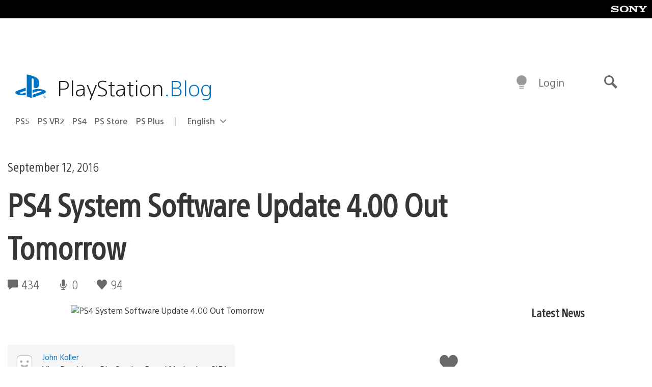

--- FILE ---
content_type: text/html; charset=UTF-8
request_url: https://blog.playstation.com/2016/09/12/ps4-system-software-update-4-00-out-tomorrow/
body_size: 32687
content:
<!doctype html>
<html lang="en-US" prefix="og: http://ogp.me/ns# article: http://ogp.me/ns/article#" class="no-js">
<head>
	<meta charset="UTF-8">
	<meta name="viewport" content="width=device-width, initial-scale=1, minimum-scale=1">
	<link rel="profile" href="http://gmpg.org/xfn/11">

	<script>document.documentElement.classList.remove("no-js");</script>

	<script>
		var currentDarkModeOption = localStorage.getItem( 'darkMode' );

		if ( currentDarkModeOption && currentDarkModeOption === 'dark' ) {
			document.documentElement.classList.add( 'prefers-color-mode-dark' );
		}

		if ( currentDarkModeOption && currentDarkModeOption === 'light' ) {
			document.documentElement.classList.add( 'prefers-color-mode-light' );
		}
	</script>

	<style type="text/css">
		/*! normalize.css v8.0.0 | MIT License | github.com/necolas/normalize.css */
		html{line-height:1.15;-webkit-text-size-adjust:100%}body{margin:0}link{display:none}h1{font-size:2em;margin:0.67em 0}hr{box-sizing:content-box;height:0;overflow:visible}pre{font-family:monospace, monospace;font-size:1em}a{background-color:transparent}abbr[title]{border-bottom:none;text-decoration:underline;-webkit-text-decoration:underline dotted;text-decoration:underline dotted}b,strong{font-weight:bolder}code,kbd,samp{font-family:monospace, monospace;font-size:1em}small{font-size:80%}sub,sup{font-size:75%;line-height:0;position:relative;vertical-align:baseline}sub{bottom:-0.25em}sup{top:-0.5em}img{border-style:none}button,input,optgroup,select,textarea{font-family:inherit;font-size:100%;line-height:1.15;margin:0}button,input{overflow:visible}button,select{text-transform:none}button,[type="button"],[type="reset"],[type="submit"]{-webkit-appearance:button}button::-moz-focus-inner,[type="button"]::-moz-focus-inner,[type="reset"]::-moz-focus-inner,[type="submit"]::-moz-focus-inner{border-style:none;padding:0}button:-moz-focusring,[type="button"]:-moz-focusring,[type="reset"]:-moz-focusring,[type="submit"]:-moz-focusring{outline:1px dotted ButtonText}fieldset{padding:0.35em 0.75em 0.625em}legend{box-sizing:border-box;color:inherit;display:table;max-width:100%;padding:0;white-space:normal}progress{vertical-align:baseline}textarea{overflow:auto}[type="checkbox"],[type="radio"]{box-sizing:border-box;padding:0}[type="number"]::-webkit-inner-spin-button,[type="number"]::-webkit-outer-spin-button{height:auto}[type="search"]{-webkit-appearance:textfield;outline-offset:-2px}[type="search"]::-webkit-search-decoration{-webkit-appearance:none}::-webkit-file-upload-button{-webkit-appearance:button;font:inherit}details{display:block}summary{display:list-item}template{display:none}[hidden]{display:none}
	</style>

	<script type="text/javascript" id="altis-accelerate-accelerate-js-before">
/* <![CDATA[ */
var Altis = Altis || {}; Altis.Analytics = {"Ready":false,"Loaded":false,"Consent":{"CookiePrefix":"wp_consent","Enabled":true,"Allowed":["functional","statistics-anonymous"]},"Config":{"LogEndpoint":"https:\/\/eu.accelerate.altis.cloud\/log","AppId":"a5470797cb9b49b3a8cdb698a4bbcb95","ExcludeBots":true},"Noop":true,"Data":{"Endpoint":{},"AppPackageName":"playstationblog","AppVersion":"","SiteName":"PlayStation.Blog","Attributes":{"postType":"post","postId":182005,"author":"jkoller","authorId":"50","blog":"https:\/\/blog.playstation.com","network":"https:\/\/blog.playstation.com\/","blogId":1,"networkId":1},"Metrics":{}},"Audiences":[{"id":4063475720,"config":{"include":"all","groups":[{"include":"any","rules":[{"field":"endpoint.Location.Country","operator":"=","value":"AR","type":"string"},{"field":"endpoint.Location.Country","operator":"=","value":"BO","type":"string"},{"field":"endpoint.Location.Country","operator":"=","value":"BR","type":"string"},{"field":"endpoint.Location.Country","operator":"=","value":"CL","type":"string"},{"field":"endpoint.Location.Country","operator":"=","value":"CO","type":"string"},{"field":"endpoint.Location.Country","operator":"=","value":"CR","type":"string"},{"field":"endpoint.Location.Country","operator":"=","value":"DO","type":"string"},{"field":"endpoint.Location.Country","operator":"=","value":"EC","type":"string"},{"field":"endpoint.Location.Country","operator":"=","value":"SV","type":"string"},{"field":"endpoint.Location.Country","operator":"=","value":"GT","type":"string"},{"field":"endpoint.Location.Country","operator":"=","value":"HN","type":"string"},{"field":"endpoint.Location.Country","operator":"=","value":"MX","type":"string"},{"field":"endpoint.Location.Country","operator":"=","value":"NI","type":"string"},{"field":"endpoint.Location.Country","operator":"=","value":"PA","type":"string"},{"field":"endpoint.Location.Country","operator":"=","value":"PY","type":"string"},{"field":"endpoint.Location.Country","operator":"=","value":"PE","type":"string"},{"field":"endpoint.Location.Country","operator":"=","value":"UY","type":"string"},{"field":"endpoint.Location.Country","operator":"=","value":"VE","type":"string"}]}]}},{"id":202360640,"config":{"include":"all","groups":[{"include":"any","rules":[{"field":"endpoint.Location.Country","operator":"=","value":"AE","type":"string"},{"field":"endpoint.Location.Country","operator":"=","value":"AD","type":"string"},{"field":"endpoint.Location.Country","operator":"=","value":"AL","type":"string"},{"field":"endpoint.Location.Country","operator":"=","value":"AM","type":"string"},{"field":"endpoint.Location.Country","operator":"=","value":"AO","type":"string"},{"field":"endpoint.Location.Country","operator":"=","value":"AT","type":"string"},{"field":"endpoint.Location.Country","operator":"=","value":"AU","type":"string"},{"field":"endpoint.Location.Country","operator":"=","value":"AZ","type":"string"},{"field":"endpoint.Location.Country","operator":"=","value":"BA","type":"string"},{"field":"endpoint.Location.Country","operator":"=","value":"BD","type":"string"},{"field":"endpoint.Location.Country","operator":"=","value":"BE","type":"string"},{"field":"endpoint.Location.Country","operator":"=","value":"BG","type":"string"},{"field":"endpoint.Location.Country","operator":"=","value":"BH","type":"string"},{"field":"endpoint.Location.Country","operator":"=","value":"BW","type":"string"},{"field":"endpoint.Location.Country","operator":"=","value":"BY","type":"string"},{"field":"endpoint.Location.Country","operator":"=","value":"CD","type":"string"},{"field":"endpoint.Location.Country","operator":"=","value":"CH","type":"string"},{"field":"endpoint.Location.Country","operator":"=","value":"CM","type":"string"},{"field":"endpoint.Location.Country","operator":"=","value":"CY","type":"string"},{"field":"endpoint.Location.Country","operator":"=","value":"CZ","type":"string"},{"field":"endpoint.Location.Country","operator":"=","value":"DE","type":"string"},{"field":"endpoint.Location.Country","operator":"=","value":"DK","type":"string"},{"field":"endpoint.Location.Country","operator":"=","value":"DJ","type":"string"},{"field":"endpoint.Location.Country","operator":"=","value":"DZ","type":"string"},{"field":"endpoint.Location.Country","operator":"=","value":"EE","type":"string"},{"field":"endpoint.Location.Country","operator":"=","value":"EG","type":"string"},{"field":"endpoint.Location.Country","operator":"=","value":"ES","type":"string"},{"field":"endpoint.Location.Country","operator":"=","value":"ET","type":"string"},{"field":"endpoint.Location.Country","operator":"=","value":"FI","type":"string"},{"field":"endpoint.Location.Country","operator":"=","value":"FJ","type":"string"},{"field":"endpoint.Location.Country","operator":"=","value":"FR","type":"string"},{"field":"endpoint.Location.Country","operator":"=","value":"GB","type":"string"},{"field":"endpoint.Location.Country","operator":"=","value":"GE","type":"string"},{"field":"endpoint.Location.Country","operator":"=","value":"GH","type":"string"},{"field":"endpoint.Location.Country","operator":"=","value":"GI","type":"string"},{"field":"endpoint.Location.Country","operator":"=","value":"GR","type":"string"},{"field":"endpoint.Location.Country","operator":"=","value":"HU","type":"string"},{"field":"endpoint.Location.Country","operator":"=","value":"HR","type":"string"},{"field":"endpoint.Location.Country","operator":"=","value":"IE","type":"string"},{"field":"endpoint.Location.Country","operator":"=","value":"IL","type":"string"},{"field":"endpoint.Location.Country","operator":"=","value":"IN","type":"string"},{"field":"endpoint.Location.Country","operator":"=","value":"IS","type":"string"},{"field":"endpoint.Location.Country","operator":"=","value":"IT","type":"string"},{"field":"endpoint.Location.Country","operator":"=","value":"JO","type":"string"},{"field":"endpoint.Location.Country","operator":"=","value":"KE","type":"string"},{"field":"endpoint.Location.Country","operator":"=","value":"KG","type":"string"},{"field":"endpoint.Location.Country","operator":"=","value":"KW","type":"string"},{"field":"endpoint.Location.Country","operator":"=","value":"KZ","type":"string"},{"field":"endpoint.Location.Country","operator":"=","value":"LB","type":"string"},{"field":"endpoint.Location.Country","operator":"=","value":"LI","type":"string"},{"field":"endpoint.Location.Country","operator":"=","value":"LT","type":"string"},{"field":"endpoint.Location.Country","operator":"=","value":"LU","type":"string"},{"field":"endpoint.Location.Country","operator":"=","value":"LV","type":"string"},{"field":"endpoint.Location.Country","operator":"=","value":"MA","type":"string"},{"field":"endpoint.Location.Country","operator":"=","value":"MC","type":"string"},{"field":"endpoint.Location.Country","operator":"=","value":"MD","type":"string"},{"field":"endpoint.Location.Country","operator":"=","value":"ME","type":"string"},{"field":"endpoint.Location.Country","operator":"=","value":"MG","type":"string"},{"field":"endpoint.Location.Country","operator":"=","value":"MK","type":"string"},{"field":"endpoint.Location.Country","operator":"=","value":"MT","type":"string"},{"field":"endpoint.Location.Country","operator":"=","value":"MU","type":"string"},{"field":"endpoint.Location.Country","operator":"=","value":"MW","type":"string"},{"field":"endpoint.Location.Country","operator":"=","value":"MZ","type":"string"},{"field":"endpoint.Location.Country","operator":"=","value":"NA","type":"string"},{"field":"endpoint.Location.Country","operator":"=","value":"NG","type":"string"},{"field":"endpoint.Location.Country","operator":"=","value":"NL","type":"string"},{"field":"endpoint.Location.Country","operator":"=","value":"NO","type":"string"},{"field":"endpoint.Location.Country","operator":"=","value":"NZ","type":"string"},{"field":"endpoint.Location.Country","operator":"=","value":"OM","type":"string"},{"field":"endpoint.Location.Country","operator":"=","value":"PG","type":"string"},{"field":"endpoint.Location.Country","operator":"=","value":"PK","type":"string"},{"field":"endpoint.Location.Country","operator":"=","value":"PL","type":"string"},{"field":"endpoint.Location.Country","operator":"=","value":"PT","type":"string"},{"field":"endpoint.Location.Country","operator":"=","value":"QA","type":"string"},{"field":"endpoint.Location.Country","operator":"=","value":"RO","type":"string"},{"field":"endpoint.Location.Country","operator":"=","value":"RS","type":"string"},{"field":"endpoint.Location.Country","operator":"=","value":"RU","type":"string"},{"field":"endpoint.Location.Country","operator":"=","value":"SA","type":"string"},{"field":"endpoint.Location.Country","operator":"=","value":"SE","type":"string"},{"field":"endpoint.Location.Country","operator":"=","value":"SI","type":"string"},{"field":"endpoint.Location.Country","operator":"=","value":"SK","type":"string"},{"field":"endpoint.Location.Country","operator":"=","value":"SM","type":"string"},{"field":"endpoint.Location.Country","operator":"=","value":"SN","type":"string"},{"field":"endpoint.Location.Country","operator":"=","value":"SO","type":"string"},{"field":"endpoint.Location.Country","operator":"=","value":"SZ","type":"string"},{"field":"endpoint.Location.Country","operator":"=","value":"TJ","type":"string"},{"field":"endpoint.Location.Country","operator":"=","value":"TM","type":"string"},{"field":"endpoint.Location.Country","operator":"=","value":"TN","type":"string"},{"field":"endpoint.Location.Country","operator":"=","value":"TR","type":"string"},{"field":"endpoint.Location.Country","operator":"=","value":"TZ","type":"string"},{"field":"endpoint.Location.Country","operator":"=","value":"UA","type":"string"},{"field":"endpoint.Location.Country","operator":"=","value":"UG","type":"string"},{"field":"endpoint.Location.Country","operator":"=","value":"UK","type":"string"},{"field":"endpoint.Location.Country","operator":"=","value":"UZ","type":"string"},{"field":"endpoint.Location.Country","operator":"=","value":"VA","type":"string"},{"field":"endpoint.Location.Country","operator":"=","value":"XK","type":"string"},{"field":"endpoint.Location.Country","operator":"=","value":"YE","type":"string"},{"field":"endpoint.Location.Country","operator":"=","value":"ZA","type":"string"},{"field":"endpoint.Location.Country","operator":"=","value":"ZM","type":"string"},{"field":"endpoint.Location.Country","operator":"=","value":"ZW","type":"string"}]}]}},{"id":493781949,"config":{"include":"all","groups":[{"include":"any","rules":[{"field":"endpoint.Location.Country","operator":"=","value":"SG","type":"string"},{"field":"endpoint.Location.Country","operator":"=","value":"ID","type":"string"},{"field":"endpoint.Location.Country","operator":"=","value":"MY","type":"string"},{"field":"endpoint.Location.Country","operator":"=","value":"TH","type":"string"},{"field":"endpoint.Location.Country","operator":"=","value":"PH","type":"string"},{"field":"endpoint.Location.Country","operator":"=","value":"VN","type":"string"}]}]}},{"id":740343651,"config":{"include":"all","groups":[{"include":"any","rules":[{"field":"endpoint.Location.Country","operator":"=","value":"AL","type":"string"},{"field":"endpoint.Location.Country","operator":"=","value":"AT","type":"string"},{"field":"endpoint.Location.Country","operator":"=","value":"BA","type":"string"},{"field":"endpoint.Location.Country","operator":"=","value":"BE","type":"string"},{"field":"endpoint.Location.Country","operator":"=","value":"BG","type":"string"},{"field":"endpoint.Location.Country","operator":"=","value":"CH","type":"string"},{"field":"endpoint.Location.Country","operator":"=","value":"CY","type":"string"},{"field":"endpoint.Location.Country","operator":"=","value":"CZ","type":"string"},{"field":"endpoint.Location.Country","operator":"=","value":"DK","type":"string"},{"field":"endpoint.Location.Country","operator":"=","value":"EE","type":"string"},{"field":"endpoint.Location.Country","operator":"=","value":"ES","type":"string"},{"field":"endpoint.Location.Country","operator":"=","value":"FI","type":"string"},{"field":"endpoint.Location.Country","operator":"=","value":"FR","type":"string"},{"field":"endpoint.Location.Country","operator":"=","value":"GB","type":"string"},{"field":"endpoint.Location.Country","operator":"=","value":"GI","type":"string"},{"field":"endpoint.Location.Country","operator":"=","value":"GR","type":"string"},{"field":"endpoint.Location.Country","operator":"=","value":"HU","type":"string"},{"field":"endpoint.Location.Country","operator":"=","value":"HR","type":"string"},{"field":"endpoint.Location.Country","operator":"=","value":"IE","type":"string"},{"field":"endpoint.Location.Country","operator":"=","value":"IL","type":"string"},{"field":"endpoint.Location.Country","operator":"=","value":"IN","type":"string"},{"field":"endpoint.Location.Country","operator":"=","value":"IS","type":"string"},{"field":"endpoint.Location.Country","operator":"=","value":"IT","type":"string"},{"field":"endpoint.Location.Country","operator":"=","value":"JO","type":"string"},{"field":"endpoint.Location.Country","operator":"=","value":"KW","type":"string"},{"field":"endpoint.Location.Country","operator":"=","value":"LB","type":"string"},{"field":"endpoint.Location.Country","operator":"=","value":"LT","type":"string"},{"field":"endpoint.Location.Country","operator":"=","value":"LU","type":"string"},{"field":"endpoint.Location.Country","operator":"=","value":"LV","type":"string"},{"field":"endpoint.Location.Country","operator":"=","value":"MA","type":"string"},{"field":"endpoint.Location.Country","operator":"=","value":"MC","type":"string"},{"field":"endpoint.Location.Country","operator":"=","value":"MD","type":"string"},{"field":"endpoint.Location.Country","operator":"=","value":"ME","type":"string"},{"field":"endpoint.Location.Country","operator":"=","value":"MK","type":"string"},{"field":"endpoint.Location.Country","operator":"=","value":"MT","type":"string"},{"field":"endpoint.Location.Country","operator":"=","value":"NL","type":"string"},{"field":"endpoint.Location.Country","operator":"=","value":"NO","type":"string"},{"field":"endpoint.Location.Country","operator":"=","value":"OM","type":"string"},{"field":"endpoint.Location.Country","operator":"=","value":"PL","type":"string"},{"field":"endpoint.Location.Country","operator":"=","value":"PT","type":"string"},{"field":"endpoint.Location.Country","operator":"=","value":"QA","type":"string"},{"field":"endpoint.Location.Country","operator":"=","value":"RO","type":"string"},{"field":"endpoint.Location.Country","operator":"=","value":"RS","type":"string"},{"field":"endpoint.Location.Country","operator":"=","value":"SE","type":"string"},{"field":"endpoint.Location.Country","operator":"=","value":"SI","type":"string"},{"field":"endpoint.Location.Country","operator":"=","value":"SK","type":"string"},{"field":"endpoint.Location.Country","operator":"=","value":"SM","type":"string"},{"field":"endpoint.Location.Country","operator":"=","value":"TR","type":"string"},{"field":"endpoint.Location.Country","operator":"=","value":"UA","type":"string"},{"field":"endpoint.Location.Country","operator":"=","value":"UK","type":"string"},{"field":"endpoint.Location.Country","operator":"=","value":"VA","type":"string"}]}]}},{"id":4079745168,"config":{"include":"all","groups":[{"include":"any","rules":[{"field":"endpoint.Location.Country","operator":"=","value":"CA","type":"string"},{"field":"endpoint.Location.Country","operator":"=","value":"US","type":"string"}]}]}},{"id":410476,"config":{"include":"all","groups":[{"include":"any","rules":[{"field":"endpoint.Location.Country","operator":"=","value":"GB","type":"string"},{"field":"endpoint.Location.Country","operator":"=","value":"FR","type":"string"},{"field":"endpoint.Location.Country","operator":"=","value":"IT","type":"string"},{"field":"endpoint.Location.Country","operator":"=","value":"IE","type":"string"},{"field":"endpoint.Location.Country","operator":"=","value":"DE","type":"string"},{"field":"endpoint.Location.Country","operator":"=","value":"PT","type":"string"},{"field":"endpoint.Location.Country","operator":"=","value":"ES","type":"string"}]}]}},{"id":352703,"config":{"include":"all","groups":[{"include":"any","rules":[{"field":"endpoint.Location.Country","operator":"=","value":"US","type":"string"}]}]}},{"id":382577,"config":{"include":"all","groups":[{"include":"any","rules":[{"field":"attributes.referer","operator":"*=","value":"https:\/\/t.co\/","type":"string"},{"field":"attributes.referer","operator":"*=","value":"http:\/\/m.facebook.com\/","type":"string"},{"field":"attributes.referer","operator":"*=","value":"https:\/\/lm.facebook.com\/","type":"string"},{"field":"attributes.referer","operator":"*=","value":"https:\/\/l.facebook.com\/","type":"string"},{"field":"attributes.referer","operator":"*=","value":"facebook","type":"string"},{"field":"attributes.referer","operator":"*=","value":"twitter","type":"string"},{"field":"attributes.referer","operator":"*=","value":"https:\/\/l.instagram.com\/","type":"string"},{"field":"attributes.referer","operator":"*=","value":"https:\/\/out.reddit.com\/","type":"string"},{"field":"attributes.referer","operator":"*=","value":"https:\/\/old.reddit.com\/","type":"string"}]},{"include":"any","rules":[{"field":"endpoint.Demographic.Device","operator":"!=","value":"desktop","type":"string"}]},{"include":"any","rules":[{"field":"endpoint.Location.Country","operator":"=","value":"US","type":"string"}]}]}},{"id":381190,"config":{"include":"all","groups":[{"include":"any","rules":[{"field":"endpoint.Location.Country","operator":"=","value":"NL","type":"string"}]}]}},{"id":381188,"config":{"include":"all","groups":[{"include":"any","rules":[{"field":"endpoint.Location.Country","operator":"=","value":"BE","type":"string"}]}]}},{"id":381187,"config":{"include":"all","groups":[{"include":"any","rules":[{"field":"endpoint.Location.Country","operator":"=","value":"LU","type":"string"}]}]}},{"id":381185,"config":{"include":"all","groups":[{"include":"any","rules":[{"field":"endpoint.Location.Country","operator":"=","value":"JP","type":"string"}]}]}},{"id":379087,"config":{"include":"all","groups":[{"include":"any","rules":[{"field":"endpoint.Location.Country","operator":"=","value":"VN","type":"string"}]}]}},{"id":379084,"config":{"include":"all","groups":[{"include":"any","rules":[{"field":"endpoint.Location.Country","operator":"=","value":"PH","type":"string"}]}]}},{"id":379081,"config":{"include":"all","groups":[{"include":"any","rules":[{"field":"endpoint.Location.Country","operator":"=","value":"DE","type":"string"}]}]}},{"id":379078,"config":{"include":"all","groups":[{"include":"any","rules":[{"field":"endpoint.Location.Country","operator":"=","value":"FR","type":"string"}]}]}},{"id":379075,"config":{"include":"all","groups":[{"include":"any","rules":[{"field":"endpoint.Location.Country","operator":"=","value":"ID","type":"string"}]}]}},{"id":379072,"config":{"include":"all","groups":[{"include":"any","rules":[{"field":"endpoint.Location.Country","operator":"=","value":"MY","type":"string"}]}]}},{"id":353922,"config":{"include":"all","groups":[{"include":"any","rules":[{"field":"endpoint.Location.Country","operator":"=","value":"US","type":"string"},{"field":"endpoint.Location.Country","operator":"=","value":"CA","type":"string"}]}]}},{"id":378934,"config":{"include":"all","groups":[{"include":"any","rules":[{"field":"endpoint.Location.Country","operator":"=","value":"CA","type":"string"}]}]}},{"id":378481,"config":{"include":"all","groups":[{"include":"any","rules":[{"field":"endpoint.Location.Country","operator":"=","value":"SG","type":"string"}]},{"include":"any","rules":[{"field":"endpoint.Location.Country","operator":"=","value":"MY","type":"string"}]},{"include":"any","rules":[{"field":"endpoint.Location.Country","operator":"=","value":"TH","type":"string"}]},{"include":"any","rules":[{"field":"endpoint.Location.Country","operator":"=","value":"ID","type":"string"}]}]}},{"id":378031,"config":{"include":"all","groups":[{"include":"any","rules":[{"field":"endpoint.Location.Country","operator":"=","value":"TH","type":"string"}]}]}},{"id":378033,"config":{"include":"all","groups":[{"include":"any","rules":[{"field":"endpoint.Location.Country","operator":"=","value":"SG","type":"string"},{"field":"endpoint.Location.Country","operator":"=","value":"PH","type":"string"},{"field":"endpoint.Location.Country","operator":"=","value":"VN","type":"string"}]}]}},{"id":377600,"config":{"include":"all","groups":[{"include":"any","rules":[{"field":"endpoint.Location.Country","operator":"=","value":"MY","type":"string"},{"field":"endpoint.Location.Country","operator":"=","value":"ID","type":"string"}]}]}},{"id":377599,"config":{"include":"all","groups":[{"include":"any","rules":[{"field":"endpoint.Location.Country","operator":"=","value":"SG","type":"string"},{"field":"endpoint.Location.Country","operator":"=","value":"TH","type":"string"},{"field":"endpoint.Location.Country","operator":"=","value":"PH","type":"string"},{"field":"endpoint.Location.Country","operator":"=","value":"VN","type":"string"}]}]}},{"id":377562,"config":{"include":"all","groups":[{"include":"any","rules":[{"field":"endpoint.Location.Country","operator":"=","value":"GB","type":"string"}]}]}},{"id":377546,"config":{"include":"all","groups":[{"include":"any","rules":[{"field":"endpoint.Location.Country","operator":"=","value":"GB","type":"string"},{"field":"endpoint.Location.Country","operator":"=","value":"FR","type":"string"},{"field":"endpoint.Location.Country","operator":"=","value":"DE","type":"string"},{"field":"endpoint.Location.Country","operator":"=","value":"BE","type":"string"}]}]}},{"id":365356,"config":{"include":"all","groups":[{"include":"any","rules":[{"field":"endpoint.Location.Country","operator":"=","value":"AT","type":"string"}]}]}},{"id":363937,"config":{"include":"all","groups":[{"include":"any","rules":[{"field":"endpoint.Location.Country","operator":"=","value":"BR","type":"string"}]}]}},{"id":363752,"config":{"include":"all","groups":[{"include":"any","rules":[{"field":"endpoint.Location.Country","operator":"=","value":"MX","type":"string"}]}]}},{"id":363750,"config":{"include":"all","groups":[{"include":"any","rules":[{"field":"endpoint.Location.Country","operator":"=","value":"AR","type":"string"},{"field":"endpoint.Location.Country","operator":"=","value":"BO","type":"string"},{"field":"endpoint.Location.Country","operator":"=","value":"CL","type":"string"},{"field":"endpoint.Location.Country","operator":"=","value":"CO","type":"string"},{"field":"endpoint.Location.Country","operator":"=","value":"CR","type":"string"},{"field":"endpoint.Location.Country","operator":"=","value":"DO","type":"string"},{"field":"endpoint.Location.Country","operator":"=","value":"EC","type":"string"},{"field":"endpoint.Location.Country","operator":"=","value":"SV","type":"string"},{"field":"endpoint.Location.Country","operator":"=","value":"GT","type":"string"},{"field":"endpoint.Location.Country","operator":"=","value":"HN","type":"string"},{"field":"endpoint.Location.Country","operator":"=","value":"MX","type":"string"},{"field":"endpoint.Location.Country","operator":"=","value":"NI","type":"string"},{"field":"endpoint.Location.Country","operator":"=","value":"PA","type":"string"},{"field":"endpoint.Location.Country","operator":"=","value":"PE","type":"string"},{"field":"endpoint.Location.Country","operator":"=","value":"VE","type":"string"},{"field":"endpoint.Location.Country","operator":"=","value":"PY","type":"string"},{"field":"endpoint.Location.Country","operator":"=","value":"UY","type":"string"}]}]}},{"id":363747,"config":{"include":"all","groups":[{"include":"any","rules":[{"field":"endpoint.Location.Country","operator":"=","value":"AR","type":"string"},{"field":"endpoint.Location.Country","operator":"=","value":"BO","type":"string"},{"field":"endpoint.Location.Country","operator":"=","value":"BR","type":"string"},{"field":"endpoint.Location.Country","operator":"=","value":"CL","type":"string"},{"field":"endpoint.Location.Country","operator":"=","value":"CO","type":"string"},{"field":"endpoint.Location.Country","operator":"=","value":"CR","type":"string"},{"field":"endpoint.Location.Country","operator":"=","value":"DO","type":"string"},{"field":"endpoint.Location.Country","operator":"=","value":"EC","type":"string"},{"field":"endpoint.Location.Country","operator":"=","value":"SV","type":"string"},{"field":"endpoint.Location.Country","operator":"=","value":"GT","type":"string"},{"field":"endpoint.Location.Country","operator":"=","value":"HN","type":"string"},{"field":"endpoint.Location.Country","operator":"=","value":"NI","type":"string"},{"field":"endpoint.Location.Country","operator":"=","value":"PA","type":"string"},{"field":"endpoint.Location.Country","operator":"=","value":"PE","type":"string"},{"field":"endpoint.Location.Country","operator":"=","value":"VE","type":"string"},{"field":"endpoint.Location.Country","operator":"=","value":"PY","type":"string"},{"field":"endpoint.Location.Country","operator":"=","value":"UY","type":"string"}]}]}},{"id":363745,"config":{"include":"any","groups":[{"include":"any","rules":[{"field":"endpoint.Location.Country","operator":"=","value":"AR","type":"string"},{"field":"endpoint.Location.Country","operator":"=","value":"BO","type":"string"},{"field":"endpoint.Location.Country","operator":"=","value":"BR","type":"string"},{"field":"endpoint.Location.Country","operator":"=","value":"CL","type":"string"},{"field":"endpoint.Location.Country","operator":"=","value":"CO","type":"string"},{"field":"endpoint.Location.Country","operator":"=","value":"CR","type":"string"},{"field":"endpoint.Location.Country","operator":"=","value":"DO","type":"string"},{"field":"endpoint.Location.Country","operator":"=","value":"EC","type":"string"},{"field":"endpoint.Location.Country","operator":"=","value":"SV","type":"string"},{"field":"endpoint.Location.Country","operator":"=","value":"GT","type":"string"},{"field":"endpoint.Location.Country","operator":"=","value":"HN","type":"string"},{"field":"endpoint.Location.Country","operator":"=","value":"MX","type":"string"},{"field":"endpoint.Location.Country","operator":"=","value":"NI","type":"string"},{"field":"endpoint.Location.Country","operator":"=","value":"PA","type":"string"},{"field":"endpoint.Location.Country","operator":"=","value":"PE","type":"string"},{"field":"endpoint.Location.Country","operator":"=","value":"VE","type":"string"},{"field":"endpoint.Location.Country","operator":"=","value":"PY","type":"string"},{"field":"endpoint.Location.Country","operator":"=","value":"UY","type":"string"}]}]}},{"id":352757,"config":{"include":"all","groups":[{"include":"any","rules":[{"field":"endpoint.Demographic.Model","operator":"=","value":"Chrome","type":"string"}]}]}},{"id":352737,"config":{"include":"all","groups":[{"include":"any","rules":[{"field":"endpoint.Location.Country","operator":"!=","value":"US","type":"string"}]}]}},{"id":352708,"config":{"include":"all","groups":[{"include":"any","rules":[{"field":"endpoint.Location.Country","operator":"=","value":"AT","type":"string"},{"field":"endpoint.Location.Country","operator":"=","value":"BE","type":"string"},{"field":"endpoint.Location.Country","operator":"=","value":"BG","type":"string"},{"field":"endpoint.Location.Country","operator":"=","value":"HR","type":"string"},{"field":"endpoint.Location.Country","operator":"=","value":"CY","type":"string"},{"field":"endpoint.Location.Country","operator":"=","value":"CZ","type":"string"},{"field":"endpoint.Location.Country","operator":"=","value":"DK","type":"string"},{"field":"endpoint.Location.Country","operator":"=","value":"EE","type":"string"},{"field":"endpoint.Location.Country","operator":"=","value":"FI","type":"string"},{"field":"endpoint.Location.Country","operator":"=","value":"FR","type":"string"},{"field":"endpoint.Location.Country","operator":"=","value":"DE","type":"string"},{"field":"endpoint.Location.Country","operator":"=","value":"GR","type":"string"},{"field":"endpoint.Location.Country","operator":"=","value":"HU","type":"string"},{"field":"endpoint.Location.Country","operator":"=","value":"IE","type":"string"},{"field":"endpoint.Location.Country","operator":"=","value":"IT","type":"string"},{"field":"endpoint.Location.Country","operator":"=","value":"LV","type":"string"},{"field":"endpoint.Location.Country","operator":"=","value":"LT","type":"string"},{"field":"endpoint.Location.Country","operator":"=","value":"LU","type":"string"},{"field":"endpoint.Location.Country","operator":"=","value":"MT","type":"string"},{"field":"endpoint.Location.Country","operator":"=","value":"NL","type":"string"},{"field":"endpoint.Location.Country","operator":"=","value":"PL","type":"string"},{"field":"endpoint.Location.Country","operator":"=","value":"PT","type":"string"},{"field":"endpoint.Location.Country","operator":"=","value":"RO","type":"string"},{"field":"endpoint.Location.Country","operator":"=","value":"SK","type":"string"},{"field":"endpoint.Location.Country","operator":"=","value":"SI","type":"string"},{"field":"endpoint.Location.Country","operator":"=","value":"ES","type":"string"},{"field":"endpoint.Location.Country","operator":"=","value":"SE","type":"string"}]}]}},{"id":352707,"config":{"include":"all","groups":[{"include":"any","rules":[{"field":"endpoint.Location.Country","operator":"=","value":"AT","type":"string"},{"field":"endpoint.Location.Country","operator":"=","value":"BE","type":"string"},{"field":"endpoint.Location.Country","operator":"=","value":"BG","type":"string"},{"field":"endpoint.Location.Country","operator":"=","value":"HR","type":"string"},{"field":"endpoint.Location.Country","operator":"=","value":"CY","type":"string"},{"field":"endpoint.Location.Country","operator":"=","value":"CZ","type":"string"},{"field":"endpoint.Location.Country","operator":"=","value":"DK","type":"string"},{"field":"endpoint.Location.Country","operator":"=","value":"EE","type":"string"},{"field":"endpoint.Location.Country","operator":"=","value":"FI","type":"string"},{"field":"endpoint.Location.Country","operator":"=","value":"FR","type":"string"},{"field":"endpoint.Location.Country","operator":"=","value":"DE","type":"string"},{"field":"endpoint.Location.Country","operator":"=","value":"GR","type":"string"},{"field":"endpoint.Location.Country","operator":"=","value":"HU","type":"string"},{"field":"endpoint.Location.Country","operator":"=","value":"IE","type":"string"},{"field":"endpoint.Location.Country","operator":"=","value":"IT","type":"string"},{"field":"endpoint.Location.Country","operator":"=","value":"LV","type":"string"},{"field":"endpoint.Location.Country","operator":"=","value":"LT","type":"string"},{"field":"endpoint.Location.Country","operator":"=","value":"LU","type":"string"},{"field":"endpoint.Location.Country","operator":"=","value":"MT","type":"string"},{"field":"endpoint.Location.Country","operator":"=","value":"NL","type":"string"},{"field":"endpoint.Location.Country","operator":"=","value":"PL","type":"string"},{"field":"endpoint.Location.Country","operator":"=","value":"PT","type":"string"},{"field":"endpoint.Location.Country","operator":"=","value":"RO","type":"string"},{"field":"endpoint.Location.Country","operator":"=","value":"SK","type":"string"},{"field":"endpoint.Location.Country","operator":"=","value":"SI","type":"string"},{"field":"endpoint.Location.Country","operator":"=","value":"ES","type":"string"},{"field":"endpoint.Location.Country","operator":"=","value":"SE","type":"string"},{"field":"endpoint.Location.Country","operator":"=","value":"AL","type":"string"},{"field":"endpoint.Location.Country","operator":"=","value":"AD","type":"string"},{"field":"endpoint.Location.Country","operator":"=","value":"AM","type":"string"},{"field":"endpoint.Location.Country","operator":"=","value":"BY","type":"string"},{"field":"endpoint.Location.Country","operator":"=","value":"BA","type":"string"},{"field":"endpoint.Location.Country","operator":"=","value":"FO","type":"string"},{"field":"endpoint.Location.Country","operator":"=","value":"GE","type":"string"},{"field":"endpoint.Location.Country","operator":"=","value":"GI","type":"string"},{"field":"endpoint.Location.Country","operator":"=","value":"IS","type":"string"},{"field":"endpoint.Location.Country","operator":"=","value":"IM","type":"string"},{"field":"endpoint.Location.Country","operator":"=","value":"XK","type":"string"},{"field":"endpoint.Location.Country","operator":"=","value":"LI","type":"string"},{"field":"endpoint.Location.Country","operator":"=","value":"MK","type":"string"},{"field":"endpoint.Location.Country","operator":"=","value":"MD","type":"string"},{"field":"endpoint.Location.Country","operator":"=","value":"MC","type":"string"},{"field":"endpoint.Location.Country","operator":"=","value":"ME","type":"string"},{"field":"endpoint.Location.Country","operator":"=","value":"NO","type":"string"},{"field":"endpoint.Location.Country","operator":"=","value":"RU","type":"string"},{"field":"endpoint.Location.Country","operator":"=","value":"SM","type":"string"},{"field":"endpoint.Location.Country","operator":"=","value":"RS","type":"string"},{"field":"endpoint.Location.Country","operator":"=","value":"CH","type":"string"},{"field":"endpoint.Location.Country","operator":"=","value":"TR","type":"string"},{"field":"endpoint.Location.Country","operator":"=","value":"UA","type":"string"},{"field":"endpoint.Location.Country","operator":"=","value":"GB","type":"string"}]}]}}]};Altis.Analytics.onReady = function ( callback ) {if ( Altis.Analytics.Ready ) {callback();} else {window.addEventListener( 'altis.analytics.ready', callback );}};Altis.Analytics.onLoad = function ( callback ) {if ( Altis.Analytics.Loaded ) {callback();} else {window.addEventListener( 'altis.analytics.loaded', callback );}};
/* ]]> */
</script>
<script type="text/javascript" src="https://eu.accelerate.altis.cloud/accelerate.3.5.2.js?ver=7f92e30756165bf9ac7e409812147ada" id="altis-accelerate-accelerate-js" async></script>
<script type="text/javascript" id="altis-accelerate-experiments-js-before">
/* <![CDATA[ */
window.Altis = window.Altis || {};window.Altis.Analytics = window.Altis.Analytics || {};window.Altis.Analytics.Experiments = window.Altis.Analytics.Experiments || {};window.Altis.Analytics.Experiments.BuildURL = "https:\/\/blog.playstation.com\/content\/mu-plugins\/altis-accelerate\/build";window.Altis.Analytics.Experiments.Goals = {"engagement":{"name":"engagement","event":"click","label":"Engagement (Default)","selector":"a,input[type=\"button\"],input[type=\"submit\"],input[type=\"image\"],button,area","closest":null,"args":{"validation_message":"You need to add at least one clickable element or a form to track conversions."}},"click_any_link":{"name":"click_any_link","event":"click","label":"Click on any link","selector":"a","closest":null,"args":{"validation_message":"You need to add at least one link to this content to track conversions."}},"submit_form":{"name":"submit_form","event":"submit","label":"Submit a form","selector":"form","closest":null,"args":{"validation_message":"You need to add a form to this content to track conversions."}}};
/* ]]> */
</script>
<script type="text/javascript" src="https://blog.playstation.com/content/mu-plugins/altis-accelerate/build/experiments.5a093149.js?ver=7f92e30756165bf9ac7e409812147ada" id="altis-accelerate-experiments-js" async></script>
<title>PS4 System Software Update 4.00 Out Tomorrow &#8211; PlayStation.Blog</title>
<meta name='robots' content='max-image-preview:large' />
<link rel='preconnect' href='https://cdn.cookielaw.org' />
<link rel="alternate" type="application/rss+xml" title="PlayStation.Blog &raquo; Feed" href="http://feeds.feedburner.com/psblog" />
<link rel="alternate" type="application/rss+xml" title="PlayStation.Blog &raquo; Comments Feed" href="http://feeds.feedburner.com/psblog" />
<link rel="alternate" type="application/rss+xml" title="PlayStation.Blog &raquo; PS4 System Software Update 4.00 Out Tomorrow Comments Feed" href="https://blog.playstation.com/2016/09/12/ps4-system-software-update-4-00-out-tomorrow/feed/" />
<style id='classic-theme-styles-inline-css' type='text/css'>
/*! This file is auto-generated */
.wp-block-button__link{color:#fff;background-color:#32373c;border-radius:9999px;box-shadow:none;text-decoration:none;padding:calc(.667em + 2px) calc(1.333em + 2px);font-size:1.125em}.wp-block-file__button{background:#32373c;color:#fff;text-decoration:none}
</style>
<style id='global-styles-inline-css' type='text/css'>
:root{--wp--preset--aspect-ratio--square: 1;--wp--preset--aspect-ratio--4-3: 4/3;--wp--preset--aspect-ratio--3-4: 3/4;--wp--preset--aspect-ratio--3-2: 3/2;--wp--preset--aspect-ratio--2-3: 2/3;--wp--preset--aspect-ratio--16-9: 16/9;--wp--preset--aspect-ratio--9-16: 9/16;--wp--preset--color--black: #1f1f1f;--wp--preset--color--cyan-bluish-gray: #abb8c3;--wp--preset--color--white: #fff;--wp--preset--color--pale-pink: #f78da7;--wp--preset--color--vivid-red: #cf2e2e;--wp--preset--color--luminous-vivid-orange: #ff6900;--wp--preset--color--luminous-vivid-amber: #fcb900;--wp--preset--color--light-green-cyan: #7bdcb5;--wp--preset--color--vivid-green-cyan: #00d084;--wp--preset--color--pale-cyan-blue: #8ed1fc;--wp--preset--color--vivid-cyan-blue: #0693e3;--wp--preset--color--vivid-purple: #9b51e0;--wp--preset--color--dark-grey: #363636;--wp--preset--color--grey: #999;--wp--preset--color--satin-blue: #0072c3;--wp--preset--color--light-blue: #00a2ff;--wp--preset--color--dark-blue: #002f67;--wp--preset--color--pale-blue: var( --pale-blue );--wp--preset--gradient--vivid-cyan-blue-to-vivid-purple: linear-gradient(135deg,rgba(6,147,227,1) 0%,rgb(155,81,224) 100%);--wp--preset--gradient--light-green-cyan-to-vivid-green-cyan: linear-gradient(135deg,rgb(122,220,180) 0%,rgb(0,208,130) 100%);--wp--preset--gradient--luminous-vivid-amber-to-luminous-vivid-orange: linear-gradient(135deg,rgba(252,185,0,1) 0%,rgba(255,105,0,1) 100%);--wp--preset--gradient--luminous-vivid-orange-to-vivid-red: linear-gradient(135deg,rgba(255,105,0,1) 0%,rgb(207,46,46) 100%);--wp--preset--gradient--very-light-gray-to-cyan-bluish-gray: linear-gradient(135deg,rgb(238,238,238) 0%,rgb(169,184,195) 100%);--wp--preset--gradient--cool-to-warm-spectrum: linear-gradient(135deg,rgb(74,234,220) 0%,rgb(151,120,209) 20%,rgb(207,42,186) 40%,rgb(238,44,130) 60%,rgb(251,105,98) 80%,rgb(254,248,76) 100%);--wp--preset--gradient--blush-light-purple: linear-gradient(135deg,rgb(255,206,236) 0%,rgb(152,150,240) 100%);--wp--preset--gradient--blush-bordeaux: linear-gradient(135deg,rgb(254,205,165) 0%,rgb(254,45,45) 50%,rgb(107,0,62) 100%);--wp--preset--gradient--luminous-dusk: linear-gradient(135deg,rgb(255,203,112) 0%,rgb(199,81,192) 50%,rgb(65,88,208) 100%);--wp--preset--gradient--pale-ocean: linear-gradient(135deg,rgb(255,245,203) 0%,rgb(182,227,212) 50%,rgb(51,167,181) 100%);--wp--preset--gradient--electric-grass: linear-gradient(135deg,rgb(202,248,128) 0%,rgb(113,206,126) 100%);--wp--preset--gradient--midnight: linear-gradient(135deg,rgb(2,3,129) 0%,rgb(40,116,252) 100%);--wp--preset--font-size--small: 13px;--wp--preset--font-size--medium: 20px;--wp--preset--font-size--large: 36px;--wp--preset--font-size--x-large: 42px;--wp--preset--spacing--20: 0.44rem;--wp--preset--spacing--30: 0.67rem;--wp--preset--spacing--40: 1rem;--wp--preset--spacing--50: 1.5rem;--wp--preset--spacing--60: 2.25rem;--wp--preset--spacing--70: 3.38rem;--wp--preset--spacing--80: 5.06rem;--wp--preset--shadow--natural: 6px 6px 9px rgba(0, 0, 0, 0.2);--wp--preset--shadow--deep: 12px 12px 50px rgba(0, 0, 0, 0.4);--wp--preset--shadow--sharp: 6px 6px 0px rgba(0, 0, 0, 0.2);--wp--preset--shadow--outlined: 6px 6px 0px -3px rgba(255, 255, 255, 1), 6px 6px rgba(0, 0, 0, 1);--wp--preset--shadow--crisp: 6px 6px 0px rgba(0, 0, 0, 1);}:where(.is-layout-flex){gap: 0.5em;}:where(.is-layout-grid){gap: 0.5em;}body .is-layout-flex{display: flex;}.is-layout-flex{flex-wrap: wrap;align-items: center;}.is-layout-flex > :is(*, div){margin: 0;}body .is-layout-grid{display: grid;}.is-layout-grid > :is(*, div){margin: 0;}:where(.wp-block-columns.is-layout-flex){gap: 2em;}:where(.wp-block-columns.is-layout-grid){gap: 2em;}:where(.wp-block-post-template.is-layout-flex){gap: 1.25em;}:where(.wp-block-post-template.is-layout-grid){gap: 1.25em;}.has-black-color{color: var(--wp--preset--color--black) !important;}.has-cyan-bluish-gray-color{color: var(--wp--preset--color--cyan-bluish-gray) !important;}.has-white-color{color: var(--wp--preset--color--white) !important;}.has-pale-pink-color{color: var(--wp--preset--color--pale-pink) !important;}.has-vivid-red-color{color: var(--wp--preset--color--vivid-red) !important;}.has-luminous-vivid-orange-color{color: var(--wp--preset--color--luminous-vivid-orange) !important;}.has-luminous-vivid-amber-color{color: var(--wp--preset--color--luminous-vivid-amber) !important;}.has-light-green-cyan-color{color: var(--wp--preset--color--light-green-cyan) !important;}.has-vivid-green-cyan-color{color: var(--wp--preset--color--vivid-green-cyan) !important;}.has-pale-cyan-blue-color{color: var(--wp--preset--color--pale-cyan-blue) !important;}.has-vivid-cyan-blue-color{color: var(--wp--preset--color--vivid-cyan-blue) !important;}.has-vivid-purple-color{color: var(--wp--preset--color--vivid-purple) !important;}.has-black-background-color{background-color: var(--wp--preset--color--black) !important;}.has-cyan-bluish-gray-background-color{background-color: var(--wp--preset--color--cyan-bluish-gray) !important;}.has-white-background-color{background-color: var(--wp--preset--color--white) !important;}.has-pale-pink-background-color{background-color: var(--wp--preset--color--pale-pink) !important;}.has-vivid-red-background-color{background-color: var(--wp--preset--color--vivid-red) !important;}.has-luminous-vivid-orange-background-color{background-color: var(--wp--preset--color--luminous-vivid-orange) !important;}.has-luminous-vivid-amber-background-color{background-color: var(--wp--preset--color--luminous-vivid-amber) !important;}.has-light-green-cyan-background-color{background-color: var(--wp--preset--color--light-green-cyan) !important;}.has-vivid-green-cyan-background-color{background-color: var(--wp--preset--color--vivid-green-cyan) !important;}.has-pale-cyan-blue-background-color{background-color: var(--wp--preset--color--pale-cyan-blue) !important;}.has-vivid-cyan-blue-background-color{background-color: var(--wp--preset--color--vivid-cyan-blue) !important;}.has-vivid-purple-background-color{background-color: var(--wp--preset--color--vivid-purple) !important;}.has-black-border-color{border-color: var(--wp--preset--color--black) !important;}.has-cyan-bluish-gray-border-color{border-color: var(--wp--preset--color--cyan-bluish-gray) !important;}.has-white-border-color{border-color: var(--wp--preset--color--white) !important;}.has-pale-pink-border-color{border-color: var(--wp--preset--color--pale-pink) !important;}.has-vivid-red-border-color{border-color: var(--wp--preset--color--vivid-red) !important;}.has-luminous-vivid-orange-border-color{border-color: var(--wp--preset--color--luminous-vivid-orange) !important;}.has-luminous-vivid-amber-border-color{border-color: var(--wp--preset--color--luminous-vivid-amber) !important;}.has-light-green-cyan-border-color{border-color: var(--wp--preset--color--light-green-cyan) !important;}.has-vivid-green-cyan-border-color{border-color: var(--wp--preset--color--vivid-green-cyan) !important;}.has-pale-cyan-blue-border-color{border-color: var(--wp--preset--color--pale-cyan-blue) !important;}.has-vivid-cyan-blue-border-color{border-color: var(--wp--preset--color--vivid-cyan-blue) !important;}.has-vivid-purple-border-color{border-color: var(--wp--preset--color--vivid-purple) !important;}.has-vivid-cyan-blue-to-vivid-purple-gradient-background{background: var(--wp--preset--gradient--vivid-cyan-blue-to-vivid-purple) !important;}.has-light-green-cyan-to-vivid-green-cyan-gradient-background{background: var(--wp--preset--gradient--light-green-cyan-to-vivid-green-cyan) !important;}.has-luminous-vivid-amber-to-luminous-vivid-orange-gradient-background{background: var(--wp--preset--gradient--luminous-vivid-amber-to-luminous-vivid-orange) !important;}.has-luminous-vivid-orange-to-vivid-red-gradient-background{background: var(--wp--preset--gradient--luminous-vivid-orange-to-vivid-red) !important;}.has-very-light-gray-to-cyan-bluish-gray-gradient-background{background: var(--wp--preset--gradient--very-light-gray-to-cyan-bluish-gray) !important;}.has-cool-to-warm-spectrum-gradient-background{background: var(--wp--preset--gradient--cool-to-warm-spectrum) !important;}.has-blush-light-purple-gradient-background{background: var(--wp--preset--gradient--blush-light-purple) !important;}.has-blush-bordeaux-gradient-background{background: var(--wp--preset--gradient--blush-bordeaux) !important;}.has-luminous-dusk-gradient-background{background: var(--wp--preset--gradient--luminous-dusk) !important;}.has-pale-ocean-gradient-background{background: var(--wp--preset--gradient--pale-ocean) !important;}.has-electric-grass-gradient-background{background: var(--wp--preset--gradient--electric-grass) !important;}.has-midnight-gradient-background{background: var(--wp--preset--gradient--midnight) !important;}.has-small-font-size{font-size: var(--wp--preset--font-size--small) !important;}.has-medium-font-size{font-size: var(--wp--preset--font-size--medium) !important;}.has-large-font-size{font-size: var(--wp--preset--font-size--large) !important;}.has-x-large-font-size{font-size: var(--wp--preset--font-size--x-large) !important;}
:where(.wp-block-post-template.is-layout-flex){gap: 1.25em;}:where(.wp-block-post-template.is-layout-grid){gap: 1.25em;}
:where(.wp-block-columns.is-layout-flex){gap: 2em;}:where(.wp-block-columns.is-layout-grid){gap: 2em;}
:root :where(.wp-block-pullquote){font-size: 1.5em;line-height: 1.6;}
</style>
<link rel='stylesheet' id='1b0fd6df7fce86818b00b323539e6cb8-css' integrity='sha384-xFUDp/EkncdIOxQVD+eAwevr9ngEYoY5RhPUrdi84QfY7PtZEJz76g2Vl0L02X/U' href='https://blog.playstation.com/content/themes/playstation-2018/css/c598390f7bbb52fd59bf-main.css' type='text/css' media='all' />
<link rel='stylesheet' id='5db220e71f01d26129370e1ae7341d2c-css' integrity='sha384-7qSCtNZ5uZZFHdCT9oek0ADNGS4hd38qrfSCFLowigHtx3KyKTygpkt1XIhQ4kI/' href='https://blog.playstation.com/content/themes/playstation-2018/css/c598390f7bbb52fd59bf-singular.css' type='text/css' media='all' />
<script type="text/javascript" src="https://cdn.cookielaw.org/consent/0194a27f-57a3-7617-afa7-86ca2a2123a3/OtAutoBlock.js?ver=1.0" id="onetrust-cookie-notice-js"></script>
<script type="text/javascript" src="https://cdn.cookielaw.org/scripttemplates/otSDKStub.js?ver=1.0" id="onetrust-stub-js" data-domain-script="0194a27f-57a3-7617-afa7-86ca2a2123a3"></script>
<script type="text/javascript" id="onetrust-stub-js-after">
/* <![CDATA[ */
	const onUserData = new Promise( ( resolve ) => {
		window.addEventListener( 'noUserData', () => {
			resolve( {
				id: null,
				plus: null
			} );
		} );

		window.addEventListener( 'getUserData', ( data ) => {
			userData = data.detail;

			resolve( {
				id: userData?.psnID,
				plus: userData?.psPlus
			} );
		} );
	} );

	window.OptanonWrapper = () => {
		// Convert categories to array.
		const categories = window.OnetrustActiveGroups.split( ',' ).reduce( ( array, e ) => {
			if ( e ) {
				array.push( e );
			}
			return array;
		}, [] );

		const targetingGroupId = 'C0004';
		const performanceGroupId = 'C0002';
		const youTubeGroupId = 'SEU21';

		// Check if the targeting category was consented to.
		if ( categories.includes( targetingGroupId ) ) {
			window.Altis.Analytics.Noop = false;
				if ( ! document.getElementById( 'psn-ga4' ) ) {
		const scriptTag = document.createElement( 'script' );
		scriptTag.setAttribute( 'id', 'psn-ga4' );
		scriptTag.setAttribute( 'src', 'https://www.googletagmanager.com/gtag/js?id=G-FRX46FGGB7' );
		scriptTag.setAttribute( 'type', 'text/javascript' );
		scriptTag.setAttribute( 'async', '' );

		document.head.appendChild( scriptTag );
	}

	window.dataLayer = window.dataLayer || [];
	function gtag(){dataLayer.push(arguments);}
	gtag('js', new Date());
	gtag('config', 'G-FRX46FGGB7', {});
		(function(i,s,o,g,r,a,m){i['GoogleAnalyticsObject']=r;i[r]=i[r]||function(){(i[r].q=i[r].q||[]).push(arguments)},i[r].l=1*new Date();a=s.createElement(o),m=s.getElementsByTagName(o)[0];a.async=1;a.src=g;m.parentNode.insertBefore(a,m)})(window,document,'script','https://www.google-analytics.com/analytics.js','ga');
	ga('create', 'UA-1795022-1', 'auto');
	ga('send', 'pageview');
			}

		// Check if the performance category was consented to.
		if ( categories.includes( performanceGroupId ) ) {
					if ( ! document.getElementById( 'adobe-analytics' ) ) {
			const scriptTag = document.createElement( 'script' );
			scriptTag.setAttribute( 'id', 'adobe-analytics' );
			scriptTag.setAttribute( 'src', '//assets.adobedtm.com/3dc13bcabc29/51371216b955/launch-e57e603e27e9.min.js' );
			scriptTag.setAttribute( 'type', 'text/javascript' );
			scriptTag.setAttribute( 'async', '' );

			document.head.appendChild( scriptTag );
		}

		onUserData.then( ( user ) => {
			DataLayer.default.pageview({
				primaryCategory: psnAnalytics.primaryCategory,
				pageTypes: {
					'/': 'list',
					'/page/*': 'list',
					'/tag/*': 'list',
					'/category/*': 'list',
					'$//(\/[12]\d{3}\/(0[1-9]|1[0-2])\/(0[1-9]|[12]\d|3[01]))\/(.*)/gi': 'detail',
				},
				app: {
					env: psnAnalytics.app.env,
					name: 'blog',
					version: psnAnalytics.app.version
				},
				locale: psnAnalytics.locale,
				user: user
			} );
		} );

		if ( psnAnalytics.search ) {
			DataLayer.default.search( psnAnalytics.search );
		}
				}

		// Add body class if the YouTube category was consented to.
		if ( categories.includes( youTubeGroupId ) ) {
			document.body.classList.add( 'onetrust-youtube-consent' );
		} else {
			document.body.classList.remove( 'onetrust-youtube-consent' );
		}

		const consentEvent = new CustomEvent( 'wp_listen_for_consent_change', {
			detail: {
				statistics: categories.includes( youTubeGroupId ) ? 'allow' : 'deny'
			},
		} );

		document.dispatchEvent( consentEvent );
	}
	
/* ]]> */
</script>
<link rel="https://api.w.org/" href="https://blog.playstation.com/wp-json/" /><link rel="alternate" title="JSON" type="application/json" href="https://blog.playstation.com/wp-json/wp/v2/posts/182005" /><link rel="EditURI" type="application/rsd+xml" title="RSD" href="https://blog.playstation.com/xmlrpc.php?rsd" />

<link rel="canonical" href="https://blog.playstation.com/2016/09/12/ps4-system-software-update-4-00-out-tomorrow/" />
<link rel='shortlink' href='https://blog.playstation.com/?p=182005' />
<link rel="alternate" title="oEmbed (JSON)" type="application/json+oembed" href="https://blog.playstation.com/wp-json/oembed/1.0/embed?url=https%3A%2F%2Fblog.playstation.com%2F2016%2F09%2F12%2Fps4-system-software-update-4-00-out-tomorrow%2F" />
<link rel="alternate" title="oEmbed (XML)" type="text/xml+oembed" href="https://blog.playstation.com/wp-json/oembed/1.0/embed?url=https%3A%2F%2Fblog.playstation.com%2F2016%2F09%2F12%2Fps4-system-software-update-4-00-out-tomorrow%2F&#038;format=xml" />
<meta property="og:title" name="og:title" content="PS4 System Software Update 4.00 Out Tomorrow" />
<meta property="og:type" name="og:type" content="article" />
<meta property="og:image" name="og:image" content="https://blog.playstation.com/tachyon/2016/09/29005991283_f046533d25_z.jpg?presign=X-Amz-Content-Sha256%3DUNSIGNED-PAYLOAD%26X-Amz-Security-Token%3DIQoJb3JpZ2luX2VjEHcaCXVzLWVhc3QtMSJHMEUCIFNZSc7QIBwBwn4vRb1nThaQcpHDf2UDKaSbXFwVkqs3AiEAuMaJBp%252BJ%252BP9Uaubl8rj9woOk2CiGedAUife3aGi%252BTQoq%252FQMIQBAAGgw1Nzc0MTg4MTg0MTMiDFQkuAmFy4Zdo%252BtlISraAzfG978OF1S8oUXcS1jp6MK2gaTcHP06ewTdsVNRDPc0d8GqI8gED5YEr3iA9O6yYHzB%252BcF6NNIRtT1TjcZnXK7ywwe9X3S99HsSQ30%252B6QsX%252Bj3StcUc7V9DzxgpAUENPTLOGMMBo2%252BbxkcE%252BQoGSAyVE3W3QNgJ6xMD4y3H8qYvoYTnw5LVU4%252F6Ku%252BaOHbsSrIi3T%252F08Nb%252BKmW%252FWxcd28e0h49lmpbBYUgL5ng8vHab8hswl1yD6TP7RV%252FF02Y3v2N64iNAT%252BkorhN5qGdpHG25DEwiOD29Ln3KvTP6gNHp%252BP38CW0hEOLe47LbrqzxuZ8MsqjmZjv7veMWv3A%252BYmZ5XxbvC8OWsjcgEz%252FyjYqW9GFMUPq8IhA3dqifDT1DJ6EHHZMkqfef03veDNuvF0%252FaGMFq4cv4hGIFMngTl6%252FbZJzG9EQjZqSIu9%252B0ig8l57hrcOZ1swJSKJyFxmiWRD2YggP0Rt%252BhGkbrKCoZnZHROxa4osaKftLD255BLw8lVilNL1mmzDNljfQYEMnWrfeibIfNVM1HmEtZ5EFNaRklM3GuvhbzuGBMgS1TEKfFtkPGibEyTUUscD%252BulEg%252FqmGglbheg1sHQZDYUXOKIuafFpDOPL0BlIhKFjCv26XLBjqlAa23tsPS81Gs7wgRN1cxK2tdChaHfZGx%252BWPbgaZh5Q6C%252FKgrnOE2pVILR1EnyL02KByASux1ooIPmz4JS32%252BO3%252BaInZ8gvXjG8viNag7Gd4KjsFZf1RRzgIuu8OxZO%252FpaFXTnEmvQiOSAKydsI%252BS9v1S2nWENTKh6gNaeO%252FHYMlUIVpbfBLeQ2cdRTWJnhLTPxA9Lyad5oc0TglIbKHcyHIONyP9tg%253D%253D%26X-Amz-Algorithm%3DAWS4-HMAC-SHA256%26X-Amz-Credential%3DASIAYM4GX6NWT2OWBSO7%252F20260115%252Fus-east-1%252Fs3%252Faws4_request%26X-Amz-Date%3D20260115T225503Z%26X-Amz-SignedHeaders%3Dhost%26X-Amz-Expires%3D900%26X-Amz-Signature%3De24b15bc15fc435c62dff2d88e7d20267c1109ef0bf7761e43be03f007558ff0" />
<meta property="og:url" name="og:url" content="https://blog.playstation.com/2016/09/12/ps4-system-software-update-4-00-out-tomorrow/" />
<meta property="og:description" name="og:description" content="The next major system software update for PS4, version 4.00 (codenamed Shingen), will be available tomorrow. This update brings a refreshed system UI, Folder organization, updates to the Quick Menu and Share Menu, Library improvements, and much more! We detailed a number of the new features making their way to PS4 prior to the beta [...]" />
<meta property="og:locale" name="og:locale" content="en_US" />
<meta property="og:site_name" name="og:site_name" content="PlayStation.Blog" />
<meta property="twitter:card" name="twitter:card" content="summary_large_image" />
<meta property="description" name="description" content="The next major system software update for PS4, version 4.00 (codenamed Shingen), will be available tomorrow. This update brings a refreshed system UI, Folder organization, updates to the Quick Menu and Share Menu, Library improvements, and much more! We detailed a number of the new features making their way to PS4 prior to the beta [...]" />
<meta property="article:tag" name="article:tag" content="PlayStation 4" />
<meta property="article:tag" name="article:tag" content="playstation 4 system software update" />
<meta property="article:tag" name="article:tag" content="playstation games" />
<meta property="article:section" name="article:section" content="PS4" />
<meta property="article:published_time" name="article:published_time" content="2016-09-12T11:00:19-07:00" />
<meta property="article:modified_time" name="article:modified_time" content="2016-09-12T11:00:19-07:00" />
<meta property="article:author" name="article:author" content="https://blog.playstation.com/author/jkoller/" />
	<link rel="stylesheet" href="https://blog.playstation.com/content/themes/playstation-2018/css/c598390f7bbb52fd59bf-fonts.css" media="print" onload="this.media='all'; this.onload=null;">
	<link rel="icon" href="https://blog.playstation.com/tachyon/2019/03/cropped-pslogo.png?fit=32%2C32" sizes="32x32" />
<link rel="icon" href="https://blog.playstation.com/tachyon/2019/03/cropped-pslogo.png?fit=192%2C192" sizes="192x192" />
<link rel="apple-touch-icon" href="https://blog.playstation.com/tachyon/2019/03/cropped-pslogo.png?fit=180%2C180" />
<meta name="msapplication-TileImage" content="https://blog.playstation.com/tachyon/2019/03/cropped-pslogo.png?fit=270%2C270" />
		<style type="text/css" id="wp-custom-css">
			section.error-404 {
	background-position: center center !important;
}		</style>
		</head>

<body class="wp-singular post-template-default single single-post postid-182005 single-format-standard wp-theme-playstation-2018">
<div id="page" class="site">
	<a class="skip-link screen-reader-text" href="#primary">Skip to content</a>

	
		<div class="pre-header">
		<div class="sony-banner">
	<a href="https://www.playstation.com"><img src="https://blog.playstation.com/content/themes/playstation-2018/images/sonylogo-2x.jpg" alt="playstation.com" class="sony-logo" /></a>
</div>
<div class="page-banner ">
	
<template data-fallback data-parent-id="8f86d774-d38c-47e0-90ed-27257e074a6b"><img fetchpriority="high" src="https://blog.playstation.com/tachyon/2025/12/9a27c178d4c98fae06a52eedba574bb8b2a97aa0.jpg" class="page-banner__takeover-img geolocated-header-image wp-image-413638" srcset="https://blog.playstation.com/tachyon/2025/12/9a27c178d4c98fae06a52eedba574bb8b2a97aa0.jpg?resize=1900%2C470&amp;zoom=1 1900w, https://blog.playstation.com/tachyon/2025/12/9a27c178d4c98fae06a52eedba574bb8b2a97aa0.jpg?resize=1900%2C470&amp;zoom=0.76 1444w, https://blog.playstation.com/tachyon/2025/12/9a27c178d4c98fae06a52eedba574bb8b2a97aa0.jpg?resize=1900%2C470&amp;zoom=0.62 1178w, https://blog.playstation.com/tachyon/2025/12/9a27c178d4c98fae06a52eedba574bb8b2a97aa0.jpg?resize=1900%2C470&amp;zoom=0.5 950w, https://blog.playstation.com/tachyon/2025/12/9a27c178d4c98fae06a52eedba574bb8b2a97aa0.jpg?resize=1900%2C470&amp;zoom=0.42 798w, https://blog.playstation.com/tachyon/2025/12/9a27c178d4c98fae06a52eedba574bb8b2a97aa0.jpg?resize=1900%2C470&amp;zoom=0.32 608w, https://blog.playstation.com/tachyon/2025/12/9a27c178d4c98fae06a52eedba574bb8b2a97aa0.jpg?resize=1900%2C470&amp;zoom=0.26 494w" sizes="100vw" width="1900" height="470" alt=""></template>

<template data-audience="202360640" data-parent-id="8f86d774-d38c-47e0-90ed-27257e074a6b"><img fetchpriority="high" src="https://blog.playstation.com/tachyon/2025/12/5fb9854b884443578d68cfafd9cbf290a677251b.jpg" class="page-banner__takeover-img geolocated-header-image wp-image-413639" srcset="https://blog.playstation.com/tachyon/2025/12/5fb9854b884443578d68cfafd9cbf290a677251b.jpg?resize=1900%2C470&amp;zoom=1 1900w, https://blog.playstation.com/tachyon/2025/12/5fb9854b884443578d68cfafd9cbf290a677251b.jpg?resize=1900%2C470&amp;zoom=0.76 1444w, https://blog.playstation.com/tachyon/2025/12/5fb9854b884443578d68cfafd9cbf290a677251b.jpg?resize=1900%2C470&amp;zoom=0.62 1178w, https://blog.playstation.com/tachyon/2025/12/5fb9854b884443578d68cfafd9cbf290a677251b.jpg?resize=1900%2C470&amp;zoom=0.5 950w, https://blog.playstation.com/tachyon/2025/12/5fb9854b884443578d68cfafd9cbf290a677251b.jpg?resize=1900%2C470&amp;zoom=0.42 798w, https://blog.playstation.com/tachyon/2025/12/5fb9854b884443578d68cfafd9cbf290a677251b.jpg?resize=1900%2C470&amp;zoom=0.32 608w, https://blog.playstation.com/tachyon/2025/12/5fb9854b884443578d68cfafd9cbf290a677251b.jpg?resize=1900%2C470&amp;zoom=0.26 494w" sizes="100vw" width="1900" height="470" alt=""></template>
<personalization-block block-id="8f86d774-d38c-47e0-90ed-27257e074a6b"></personalization-block></div>
	</div>
	
	<header id="masthead" class="site-header sticky">
		
<nav id="site-navigation" class="navigation__primary above-fold" aria-label="Main menu">

	<div class="logo-menu-wrap">
	<div class="site-logo-link">
		<a href="https://www.playstation.com" class="playstation-logo">
			<span class="screen-reader-text">playstation.com</span>
				<svg class="icon icon--brand-ps icon--white" aria-hidden="true" viewBox="0 0 20 20" focusable="false" version="1.1">
		<title></title><path d="M1.5 15.51c-1.58-.44-1.84-1.37-1.12-1.9.66-.49 1.8-.86 1.8-.86l4.67-1.66v1.89l-3.36 1.2c-.59.21-.69.51-.2.67.48.16 1.36.11 1.95-.1l1.61-.58v1.69c-.1.02-.22.04-.32.05-1.62.27-3.34.16-5.03-.4zm9.85.2l5.24-1.87c.6-.21.69-.51.2-.67-.48-.16-1.36-.11-1.95.1l-3.49 1.23v-1.96l.2-.07s1.01-.36 2.43-.51c1.42-.16 3.16.02 4.52.54 1.54.49 1.71 1.2 1.32 1.69-.39.49-1.35.84-1.35.84l-7.12 2.56v-1.88zm.62-12.1c2.76.95 3.69 2.13 3.69 4.78 0 2.59-1.6 3.57-3.63 2.59V6.16c0-.57-.1-1.09-.64-1.23-.41-.13-.66.25-.66.81v12.08l-3.26-1.03V2.38c1.39.26 3.41.86 4.5 1.23zm7.25 13.1c0 .04-.01.07-.03.08-.02.02-.06.02-.1.02h-.21v-.21h.22c.03 0 .05 0 .07.01.04.03.05.06.05.1zm.15.48c-.01 0-.02-.02-.02-.03 0-.01-.01-.03-.01-.06V17c0-.05-.01-.08-.03-.1l-.04-.04c.02-.02.04-.03.06-.05.02-.03.03-.07.03-.11 0-.09-.04-.15-.11-.18a.29.29 0 0 0-.14-.03H18.76v.75h.14v-.31h.2c.04 0 .06 0 .08.01.03.01.04.04.04.08l.01.12c0 .03 0 .05.01.06 0 .01.01.02.01.03v.01h.15v-.04l-.03-.01zm-.88-.31c0-.15.06-.29.16-.39a.552.552 0 0 1 .94.39.552.552 0 1 1-.94.39.513.513 0 0 1-.16-.39zm.55.67c.18 0 .35-.07.47-.2a.65.65 0 0 0 0-.94.641.641 0 0 0-.47-.19c-.37 0-.67.3-.67.67 0 .18.07.34.2.47.13.12.29.19.47.19z" fill-rule="evenodd" class="icon-primary-color"/>	</svg>
			</a>
		<a href="https://blog.playstation.com" class="blog-title">
			PlayStation<span class="highlight-blog">.Blog</span>
		</a>
	</div>
	<button class="menu-toggle" aria-label="Open menu" aria-expanded="false">
		<svg class="icon-menu-toggle" aria-hidden="true" version="1.1" xmlns="http://www.w3.org/2000/svg" xmlns:xlink="http://www.w3.org/1999/xlink" x="0px" y="0px" viewBox="0 0 100 100">
			<g class="svg-menu-toggle">
				<path class="line line-1" d="M5 13h90v14H5z"/>
				<path class="line line-2" d="M5 43h90v14H5z"/>
				<path class="line line-3" d="M5 73h90v14H5z"/>
			</g>
		</svg>
		<span class="screen-reader-text">Menu</span>
	</button>
	<div class="region-menu-wrap flex">
		<div class="primary-menu-container">
			<ul id="primary-menu" class="header__nav"><li id="menu-item-222415" class="menu-item menu-item-type-taxonomy menu-item-object-category menu-item-222415"><a href="https://blog.playstation.com/category/ps5/">PS5</a></li>
<li id="menu-item-378451" class="menu-item menu-item-type-taxonomy menu-item-object-category menu-item-378451"><a href="https://blog.playstation.com/category/playstation-vr2/">PS VR2</a></li>
<li id="menu-item-207892" class="menu-item menu-item-type-taxonomy menu-item-object-category menu-item-207892"><a href="https://blog.playstation.com/category/ps4/">PS4</a></li>
<li id="menu-item-207886" class="menu-item menu-item-type-taxonomy menu-item-object-category menu-item-207886"><a href="https://blog.playstation.com/category/ps-store/">PS Store</a></li>
<li id="menu-item-207964" class="menu-item menu-item-type-taxonomy menu-item-object-category menu-item-207964"><a href="https://blog.playstation.com/category/ps-plus/">PS Plus</a></li>
</ul>		</div>

		
<div class="site-header__region-selector-wrap">
	<button class="site-header__region-select region-select" aria-expanded="false">
		<span class="screen-reader-text">Select a region</span>
		<span class="screen-reader-text">Current region:</span>
		<span class="region-name">English</span>

			<svg class="icon icon--caret-down down-arrow icon-arrow-down icon--16 icon--grey" aria-hidden="true" viewBox="0 0 20 20" focusable="false" version="1.1">
		<title></title><path fill-rule="evenodd" class="icon-primary-color" d="M0 5.8l1.83-1.79L10 12.34l8.17-8.33L20 5.8 10 15.99z"/>	</svg>
		</button>

	
<div class="site-header__region-selector-dropdown region-selector-dropdown">
	<ul class="site-header__region-selector-link-list region-selector-link-list">
					<li class="site-header__region-selector-list-item region-selector-list-item">
				<a href="https://blog.fr.playstation.com/" class="region-link">French</a>			</li>
					<li class="site-header__region-selector-list-item region-selector-list-item">
				<a href="https://blog.de.playstation.com/" class="region-link">German</a>			</li>
					<li class="site-header__region-selector-list-item region-selector-list-item">
				<a href="https://blog.it.playstation.com/" class="region-link">Italian</a>			</li>
					<li class="site-header__region-selector-list-item region-selector-list-item">
				<a href="https://blog.ja.playstation.com/" class="region-link">Japanese</a>			</li>
					<li class="site-header__region-selector-list-item region-selector-list-item">
				<a href="https://blog.ko.playstation.com/" class="region-link">Korean</a>			</li>
					<li class="site-header__region-selector-list-item region-selector-list-item">
				<a href="https://blog.br.playstation.com/" class="region-link">Portuguese (Br)</a>			</li>
					<li class="site-header__region-selector-list-item region-selector-list-item">
				<a href="https://blog.ru.playstation.com/" class="region-link">Russian</a>			</li>
					<li class="site-header__region-selector-list-item region-selector-list-item">
				<a href="https://blog.latam.playstation.com/" class="region-link">Spanish (LatAm)</a>			</li>
					<li class="site-header__region-selector-list-item region-selector-list-item">
				<a href="https://blog.es.playstation.com/" class="region-link">Spanish (EU)</a>			</li>
					<li class="site-header__region-selector-list-item region-selector-list-item">
				<a href="https://blog.zh-hant.playstation.com/" class="region-link">Traditional Chinese</a>			</li>
			</ul>
</div>
</div>
	</div>
</div>
	<div class="login-search-wrap">
	<div class="dark-mode">
		<div class="dark-mode__message">
			<p class="dark-mode__message--text" aria-live="polite"></p>
		</div>
		<button class="dark-mode__toggle with-tooltip" type="button" aria-label="Toggle Dark Mode">
				<svg class="icon icon--lightbulb icon--26 icon--" aria-hidden="true" viewBox="0 0 20 20" focusable="false" version="1.1">
		<title></title><path d="M6.3 17.12h7.32v-1.35H6.3v1.35zm0 1.69c0 .66.54 1.19 1.2 1.19h4.93c.66 0 1.19-.53 1.19-1.19v-.25H6.3v.25zM17.55 7.59c0 2.29-1.44 5.07-3.6 6.74H5.98c-2.16-1.67-3.6-4.45-3.6-6.74C2.37 3.4 5.77 0 9.97 0c4.19 0 7.58 3.4 7.58 7.59z" fill-rule="evenodd" class="icon-primary-color"/>	</svg>
			</button>
	</div>
	<span id="js-login-link">
		<a href="https://ca.account.sony.com/api/authz/v3/oauth/authorize?client_id=0399155d-250c-47ab-b77a-228dcafea40d&#038;response_type=code&#038;scope=openid+id_token%3Apsn.basic_claims+user%3AbasicProfile.get+kamaji%3Auser.subscriptions.get&#038;redirect_uri=https%3A%2F%2Fblog.playstation.com%2Fwp-admin%2Fadmin-ajax.php%3Faction%3Dhandle_login%26return_to%3Dhttps%253A%252F%252Fblog.playstation.com%252F2016%252F09%252F12%252Fps4-system-software-update-4-00-out-tomorrow%252F%2523login&#038;service_entity=urn:service-entity:psn" class="login-link">
			Login		</a>
	</span>
	<button class="nav-button-search" aria-expanded="false">
			<svg class="icon icon--search icon--26 icon--grey" aria-hidden="true" viewBox="0 0 20 20" focusable="false" version="1.1">
		<title></title><path d="M7.43 12.54c-2.82-.01-5.11-2.29-5.11-5.11 0-2.82 2.29-5.11 5.11-5.11 2.82.01 5.11 2.29 5.11 5.11a5.126 5.126 0 0 1-5.11 5.11zm6.39-1.34c.65-1.11 1.03-2.4 1.03-3.78 0-4.1-3.32-7.42-7.42-7.43A7.437 7.437 0 0 0 0 7.43c0 4.1 3.32 7.42 7.42 7.43 1.38 0 2.67-.38 3.78-1.03L17.38 20 20 17.38l-6.18-6.18z" fill-rule="evenodd" class="icon-primary-color"/>	</svg>
			<span class="screen-reader-text">Search</span>
	</button>

	<div class="navigation__search">
	<form class="nav-search-form" method="get" action="https://blog.playstation.com/" role="search">
		<label for="search-input" class="screen-reader-text">Search PlayStation Blog</label>
		<input type="text" name="s" id="search-input" required placeholder="Search PlayStation Blog" class="nav-search-form__input">
		<button class="nav-search-form__submit" aria-label="Submit search">
				<svg class="icon icon--search icon--26 icon--grey" aria-hidden="true" viewBox="0 0 20 20" focusable="false" version="1.1">
		<title></title><path d="M7.43 12.54c-2.82-.01-5.11-2.29-5.11-5.11 0-2.82 2.29-5.11 5.11-5.11 2.82.01 5.11 2.29 5.11 5.11a5.126 5.126 0 0 1-5.11 5.11zm6.39-1.34c.65-1.11 1.03-2.4 1.03-3.78 0-4.1-3.32-7.42-7.42-7.43A7.437 7.437 0 0 0 0 7.43c0 4.1 3.32 7.42 7.42 7.43 1.38 0 2.67-.38 3.78-1.03L17.38 20 20 17.38l-6.18-6.18z" fill-rule="evenodd" class="icon-primary-color"/>	</svg>
			</button>
	</form>
</div>
</div>

</nav>

<div class="mobile-menu-container">

	<div class="mobile-search-container">
	<form class="mobile-search-container__form" method="get" action="https://blog.playstation.com/" role="search">
		<label for="mobile-search-input" class="screen-reader-text">Search PlayStation Blog</label>
		<input type="text" name="s" id="mobile-search-input" required placeholder="Search PlayStation Blog" class="mobile-search-container__input">
		<button class="mobile-search-container__submit" aria-label="Submit search">
				<svg class="icon icon--search icon--26 icon--white" aria-hidden="true" viewBox="0 0 20 20" focusable="false" version="1.1">
		<title></title><path d="M7.43 12.54c-2.82-.01-5.11-2.29-5.11-5.11 0-2.82 2.29-5.11 5.11-5.11 2.82.01 5.11 2.29 5.11 5.11a5.126 5.126 0 0 1-5.11 5.11zm6.39-1.34c.65-1.11 1.03-2.4 1.03-3.78 0-4.1-3.32-7.42-7.42-7.43A7.437 7.437 0 0 0 0 7.43c0 4.1 3.32 7.42 7.42 7.43 1.38 0 2.67-.38 3.78-1.03L17.38 20 20 17.38l-6.18-6.18z" fill-rule="evenodd" class="icon-primary-color"/>	</svg>
			</button>
	</form>
</div>
	<ul id="mobile-menu" class="header__nav--mobile"><li id="menu-item-207946" class="menu-item menu-item-type-custom menu-item-object-custom menu-item-has-children menu-item-207946"><a href="#">Categories</a><span class="dropdown">	<svg class="icon icon--caret-down icon--12 icon--white" aria-hidden="true" viewBox="0 0 20 20" focusable="false" version="1.1">
		<title></title><path fill-rule="evenodd" class="icon-primary-color" d="M0 5.8l1.83-1.79L10 12.34l8.17-8.33L20 5.8 10 15.99z"/>	</svg>
	 </span>
<ul class="sub-menu">
	<li id="menu-item-224800" class="menu-item menu-item-type-taxonomy menu-item-object-category menu-item-224800"><a href="https://blog.playstation.com/category/ps5/">PlayStation 5</a></li>
	<li id="menu-item-378457" class="menu-item menu-item-type-taxonomy menu-item-object-category menu-item-378457"><a href="https://blog.playstation.com/category/playstation-vr2/">PlayStation VR2</a></li>
	<li id="menu-item-207952" class="menu-item menu-item-type-taxonomy menu-item-object-category menu-item-207952"><a href="https://blog.playstation.com/category/ps4/">PlayStation 4</a></li>
	<li id="menu-item-368160" class="menu-item menu-item-type-taxonomy menu-item-object-category menu-item-368160"><a href="https://blog.playstation.com/category/ps-store/">PlayStation Store</a></li>
	<li id="menu-item-368163" class="menu-item menu-item-type-taxonomy menu-item-object-category menu-item-368163"><a href="https://blog.playstation.com/category/ps-plus/">PlayStation Plus</a></li>
</ul>
</li>
</ul><div class="mobile-menu-container__user-actions">
			<div class="logged-out-user-actions">
				<svg class="icon icon--brand-ps-circle-color psn-icon" aria-hidden="true" viewBox="0 0 20 20" focusable="false" version="1.1">
		<title></title><g><linearGradient id="brand-ps-circle-colored" gradientUnits="userSpaceOnUse" x1="31.781" y1="-199.975" x2="32.21" y2="-200.591" gradientTransform="matrix(26 0 0 -28 -821 -5597)"><stop offset="0" stop-color="#00c0f3"/><stop offset="1" stop-color="#007dc5"/></linearGradient><path d="M10.29 20c-.94 0-4.26-.23-6.77-2.96C1.27 14.6 1 11.82 1 10.02 1 6.19 2.44 4.16 3.51 3 6.02.23 9.34 0 10.28 0s4.26.23 6.77 2.96c2.24 2.45 2.51 5.22 2.51 7.02 0 3.83-1.44 5.87-2.51 7.02-2.5 2.77-5.82 3-6.76 3z" fill="url(#brand-ps-circle-colored)"/><g fill="#fff"><path d="M9.01 4.61v9.55l2.13.69v-8c0-.37.18-.64.45-.55.36.09.41.45.41.82v3.2c1.31.64 2.35 0 2.35-1.74 0-1.78-.59-2.56-2.4-3.15-.67-.23-2.03-.64-2.94-.82"/><path d="M11.55 13.47l3.44-1.23c.41-.14.45-.32.14-.46-.32-.09-.9-.09-1.27.05l-2.27.82v-1.28l.14-.05s.68-.23 1.58-.32 2.08 0 2.94.37c1 .32 1.13.78.86 1.14-.27.32-.86.55-.86.55l-4.7 1.65v-1.24M5.12 13.34c-1.04-.28-1.22-.92-.72-1.28.45-.32 1.18-.59 1.18-.59l3.03-1.1v1.23l-2.17.78c-.41.13-.46.32-.14.45.32.09.9.09 1.27-.05l1.04-.37v1.14c-.05 0-.14.05-.23.05a7.2 7.2 0 0 1-3.26-.26"/></g><g fill="#fff"><path d="M13.76 14.62h-.27v-.09h.68v.09h-.27v.77h-.14zM14.62 15.39l-.22-.73v.73h-.14v-.86h.18l.27.77.28-.77h.18v.86h-.14v-.73l-.32.73z"/></g></g>	</svg>
				<a href="https://ca.account.sony.com/api/authz/v3/oauth/authorize?client_id=0399155d-250c-47ab-b77a-228dcafea40d&#038;response_type=code&#038;scope=openid+id_token%3Apsn.basic_claims+user%3AbasicProfile.get+kamaji%3Auser.subscriptions.get&#038;redirect_uri=https%3A%2F%2Fblog.playstation.com%2Fwp-admin%2Fadmin-ajax.php%3Faction%3Dhandle_login%26return_to%3Dhttps%253A%252F%252Fblog.playstation.com%252F2016%252F09%252F12%252Fps4-system-software-update-4-00-out-tomorrow%252F%2523login&#038;service_entity=urn:service-entity:psn" class="login-comment">Login to Comment</a>
		</div>
	</div>

<div class="mobile-menu-container__regions">
	<button class="mobile__region-select region-select" aria-expanded="false">
		<span class="screen-reader-text">Select a region</span>
		<span class="screen-reader-text">Current region:</span>
		<span class="region-name">English</span>

			<svg class="icon icon--caret-down down-arrow icon-arrow-down icon--16 icon--white" aria-hidden="true" viewBox="0 0 20 20" focusable="false" version="1.1">
		<title></title><path fill-rule="evenodd" class="icon-primary-color" d="M0 5.8l1.83-1.79L10 12.34l8.17-8.33L20 5.8 10 15.99z"/>	</svg>
		</button>

	
<div class="mobile__region-selector-dropdown region-selector-dropdown">
	<ul class="mobile__region-selector-link-list region-selector-link-list">
					<li class="mobile__region-selector-list-item region-selector-list-item">
				<a href="https://blog.fr.playstation.com/" class="region-link">French</a>			</li>
					<li class="mobile__region-selector-list-item region-selector-list-item">
				<a href="https://blog.de.playstation.com/" class="region-link">German</a>			</li>
					<li class="mobile__region-selector-list-item region-selector-list-item">
				<a href="https://blog.it.playstation.com/" class="region-link">Italian</a>			</li>
					<li class="mobile__region-selector-list-item region-selector-list-item">
				<a href="https://blog.ja.playstation.com/" class="region-link">Japanese</a>			</li>
					<li class="mobile__region-selector-list-item region-selector-list-item">
				<a href="https://blog.ko.playstation.com/" class="region-link">Korean</a>			</li>
					<li class="mobile__region-selector-list-item region-selector-list-item">
				<a href="https://blog.br.playstation.com/" class="region-link">Portuguese (Br)</a>			</li>
					<li class="mobile__region-selector-list-item region-selector-list-item">
				<a href="https://blog.ru.playstation.com/" class="region-link">Russian</a>			</li>
					<li class="mobile__region-selector-list-item region-selector-list-item">
				<a href="https://blog.latam.playstation.com/" class="region-link">Spanish (LatAm)</a>			</li>
					<li class="mobile__region-selector-list-item region-selector-list-item">
				<a href="https://blog.es.playstation.com/" class="region-link">Spanish (EU)</a>			</li>
					<li class="mobile__region-selector-list-item region-selector-list-item">
				<a href="https://blog.zh-hant.playstation.com/" class="region-link">Traditional Chinese</a>			</li>
			</ul>
</div>
</div>
</div>
	</header>
		<main id="primary" class="site-main">
			<article id="post-182005" class="post-single post-182005 post type-post status-publish format-standard has-post-thumbnail hentry category-ps4 tag-playstation-4 tag-playstation-4-system-software-update tag-playstation-games">

				<div class="container article-header-container">
					<div class="post-single__header">

	<span class="post-single__date ">
		<span class="posted-on"><time class="entry-date published updated" datetime="2016-09-12T11:00:19-07:00">September 12, 2016</time> </span>	</span>

	<h1 class="post-single__title">PS4 System Software Update 4.00 Out Tomorrow</h1>
	<div class="post-single__meta">
	<span class="post-single__comments with-tooltip" aria-label="434 Comments">
			<svg class="icon icon--comment-solid icon--12 icon--grey" aria-hidden="true" viewBox="0 0 20 20" focusable="false" version="1.1">
		<title></title><path d="M8.98 15.48h9.52a1.499 1.499 0 0 0 1.5-1.5V1.33C20 1.34 20 0 18.49 0H1.51C.67 0 0 .67 0 1.51v12.47c0 .83.67 1.51 1.51 1.51h1.31v4.52l6.16-4.53z" class="icon-primary-color"/>	</svg>
	434	</span>
		<span class="post-single__author-comments with-tooltip" aria-label="0 Author Replies">
			<svg class="icon icon--microphone icon--12 icon--grey" aria-hidden="true" viewBox="0 0 20 20" focusable="false" version="1.1">
		<title></title><path d="M11.14 16.86a5.86 5.86 0 0 0 5.59-5.85V8.5h-1.61v2.51c0 2.35-1.91 4.24-4.25 4.25H9.79c-2.35 0-4.25-1.9-4.25-4.25V8.5H3.93v2.51a5.86 5.86 0 0 0 5.59 5.85v1.53H6.45V20h7.75v-1.61h-3.06v-1.53z" class="icon-primary-color"/><path d="M13.42 10.94V2.62A2.628 2.628 0 0 0 10.8 0h-.94C9.17 0 8.5.27 8.01.76s-.77 1.16-.77 1.85v8.32c0 .69.28 1.36.77 1.85s1.16.77 1.85.76h.94c.69 0 1.36-.28 1.85-.77.49-.48.77-1.14.77-1.83z" class="icon-primary-color"/>	</svg>
	0	</span>
	
<span
	class="post-single__likes js-like-count with-tooltip"
	data-post-id="182005"
	aria-label="94 Likes"
>
		<svg class="icon icon--heart icon--12 icon--grey" aria-hidden="true" viewBox="0 0 20 20" focusable="false" version="1.1">
		<title></title><path d="M18.38 1.77C17.43.68 16.12 0 14.67 0c-1.45 0-2.76.68-3.71 1.77-.41.47-.73 1.03-.99 1.64-.27-.61-.59-1.17-1-1.64C8.02.68 6.7 0 5.25 0 3.8 0 2.49.68 1.54 1.77.59 2.87 0 4.37 0 6.04c0 1.67.59 3.18 1.54 4.27L9.96 20l8.42-9.69c.95-1.09 1.54-2.6 1.54-4.27 0-1.67-.59-3.17-1.54-4.27" fill-rule="evenodd" class="icon-primary-color"/>	</svg>
	94</span>
</div>
</div>
				</div>

				<div class="container split-width-container article-content-container">

					<div class="article-main-section">

						<div class="post-single__featured-asset">
	<img fetchpriority="high" width="640" height="360" src="https://blog.playstation.com/tachyon/2016/09/29005991283_f046533d25_z.jpg?presign=X-Amz-Content-Sha256%3DUNSIGNED-PAYLOAD%26X-Amz-Security-Token%3DIQoJb3JpZ2luX2VjEHcaCXVzLWVhc3QtMSJHMEUCIFNZSc7QIBwBwn4vRb1nThaQcpHDf2UDKaSbXFwVkqs3AiEAuMaJBp%252BJ%252BP9Uaubl8rj9woOk2CiGedAUife3aGi%252BTQoq%252FQMIQBAAGgw1Nzc0MTg4MTg0MTMiDFQkuAmFy4Zdo%252BtlISraAzfG978OF1S8oUXcS1jp6MK2gaTcHP06ewTdsVNRDPc0d8GqI8gED5YEr3iA9O6yYHzB%252BcF6NNIRtT1TjcZnXK7ywwe9X3S99HsSQ30%252B6QsX%252Bj3StcUc7V9DzxgpAUENPTLOGMMBo2%252BbxkcE%252BQoGSAyVE3W3QNgJ6xMD4y3H8qYvoYTnw5LVU4%252F6Ku%252BaOHbsSrIi3T%252F08Nb%252BKmW%252FWxcd28e0h49lmpbBYUgL5ng8vHab8hswl1yD6TP7RV%252FF02Y3v2N64iNAT%252BkorhN5qGdpHG25DEwiOD29Ln3KvTP6gNHp%252BP38CW0hEOLe47LbrqzxuZ8MsqjmZjv7veMWv3A%252BYmZ5XxbvC8OWsjcgEz%252FyjYqW9GFMUPq8IhA3dqifDT1DJ6EHHZMkqfef03veDNuvF0%252FaGMFq4cv4hGIFMngTl6%252FbZJzG9EQjZqSIu9%252B0ig8l57hrcOZ1swJSKJyFxmiWRD2YggP0Rt%252BhGkbrKCoZnZHROxa4osaKftLD255BLw8lVilNL1mmzDNljfQYEMnWrfeibIfNVM1HmEtZ5EFNaRklM3GuvhbzuGBMgS1TEKfFtkPGibEyTUUscD%252BulEg%252FqmGglbheg1sHQZDYUXOKIuafFpDOPL0BlIhKFjCv26XLBjqlAa23tsPS81Gs7wgRN1cxK2tdChaHfZGx%252BWPbgaZh5Q6C%252FKgrnOE2pVILR1EnyL02KByASux1ooIPmz4JS32%252BO3%252BaInZ8gvXjG8viNag7Gd4KjsFZf1RRzgIuu8OxZO%252FpaFXTnEmvQiOSAKydsI%252BS9v1S2nWENTKh6gNaeO%252FHYMlUIVpbfBLeQ2cdRTWJnhLTPxA9Lyad5oc0TglIbKHcyHIONyP9tg%253D%253D%26X-Amz-Algorithm%3DAWS4-HMAC-SHA256%26X-Amz-Credential%3DASIAYM4GX6NWT2OWBSO7%252F20260115%252Fus-east-1%252Fs3%252Faws4_request%26X-Amz-Date%3D20260115T225503Z%26X-Amz-SignedHeaders%3Dhost%26X-Amz-Expires%3D900%26X-Amz-Signature%3De24b15bc15fc435c62dff2d88e7d20267c1109ef0bf7761e43be03f007558ff0" class="featured-asset skip-lazy wp-image-182006 wp-post-image" alt="PS4 System Software Update 4.00 Out Tomorrow" sizes="(min-width: 1170px) 936px, (min-width: 960px) 80vw, 100vw" decoding="async" fetchpriority="high" srcset="https://blog.playstation.com/tachyon/2016/09/29005991283_f046533d25_z.jpg?presign=X-Amz-Content-Sha256%3DUNSIGNED-PAYLOAD%26X-Amz-Security-Token%3DIQoJb3JpZ2luX2VjEHcaCXVzLWVhc3QtMSJHMEUCIFNZSc7QIBwBwn4vRb1nThaQcpHDf2UDKaSbXFwVkqs3AiEAuMaJBp%252BJ%252BP9Uaubl8rj9woOk2CiGedAUife3aGi%252BTQoq%252FQMIQBAAGgw1Nzc0MTg4MTg0MTMiDFQkuAmFy4Zdo%252BtlISraAzfG978OF1S8oUXcS1jp6MK2gaTcHP06ewTdsVNRDPc0d8GqI8gED5YEr3iA9O6yYHzB%252BcF6NNIRtT1TjcZnXK7ywwe9X3S99HsSQ30%252B6QsX%252Bj3StcUc7V9DzxgpAUENPTLOGMMBo2%252BbxkcE%252BQoGSAyVE3W3QNgJ6xMD4y3H8qYvoYTnw5LVU4%252F6Ku%252BaOHbsSrIi3T%252F08Nb%252BKmW%252FWxcd28e0h49lmpbBYUgL5ng8vHab8hswl1yD6TP7RV%252FF02Y3v2N64iNAT%252BkorhN5qGdpHG25DEwiOD29Ln3KvTP6gNHp%252BP38CW0hEOLe47LbrqzxuZ8MsqjmZjv7veMWv3A%252BYmZ5XxbvC8OWsjcgEz%252FyjYqW9GFMUPq8IhA3dqifDT1DJ6EHHZMkqfef03veDNuvF0%252FaGMFq4cv4hGIFMngTl6%252FbZJzG9EQjZqSIu9%252B0ig8l57hrcOZ1swJSKJyFxmiWRD2YggP0Rt%252BhGkbrKCoZnZHROxa4osaKftLD255BLw8lVilNL1mmzDNljfQYEMnWrfeibIfNVM1HmEtZ5EFNaRklM3GuvhbzuGBMgS1TEKfFtkPGibEyTUUscD%252BulEg%252FqmGglbheg1sHQZDYUXOKIuafFpDOPL0BlIhKFjCv26XLBjqlAa23tsPS81Gs7wgRN1cxK2tdChaHfZGx%252BWPbgaZh5Q6C%252FKgrnOE2pVILR1EnyL02KByASux1ooIPmz4JS32%252BO3%252BaInZ8gvXjG8viNag7Gd4KjsFZf1RRzgIuu8OxZO%252FpaFXTnEmvQiOSAKydsI%252BS9v1S2nWENTKh6gNaeO%252FHYMlUIVpbfBLeQ2cdRTWJnhLTPxA9Lyad5oc0TglIbKHcyHIONyP9tg%253D%253D%26X-Amz-Algorithm%3DAWS4-HMAC-SHA256%26X-Amz-Credential%3DASIAYM4GX6NWT2OWBSO7%252F20260115%252Fus-east-1%252Fs3%252Faws4_request%26X-Amz-Date%3D20260115T225503Z%26X-Amz-SignedHeaders%3Dhost%26X-Amz-Expires%3D900%26X-Amz-Signature%3De24b15bc15fc435c62dff2d88e7d20267c1109ef0bf7761e43be03f007558ff0&amp;resize=640%2C360&amp;zoom=1 640w, https://blog.playstation.com/tachyon/2016/09/29005991283_f046533d25_z.jpg?presign=X-Amz-Content-Sha256%3DUNSIGNED-PAYLOAD%26X-Amz-Security-Token%3DIQoJb3JpZ2luX2VjEHcaCXVzLWVhc3QtMSJHMEUCIFNZSc7QIBwBwn4vRb1nThaQcpHDf2UDKaSbXFwVkqs3AiEAuMaJBp%252BJ%252BP9Uaubl8rj9woOk2CiGedAUife3aGi%252BTQoq%252FQMIQBAAGgw1Nzc0MTg4MTg0MTMiDFQkuAmFy4Zdo%252BtlISraAzfG978OF1S8oUXcS1jp6MK2gaTcHP06ewTdsVNRDPc0d8GqI8gED5YEr3iA9O6yYHzB%252BcF6NNIRtT1TjcZnXK7ywwe9X3S99HsSQ30%252B6QsX%252Bj3StcUc7V9DzxgpAUENPTLOGMMBo2%252BbxkcE%252BQoGSAyVE3W3QNgJ6xMD4y3H8qYvoYTnw5LVU4%252F6Ku%252BaOHbsSrIi3T%252F08Nb%252BKmW%252FWxcd28e0h49lmpbBYUgL5ng8vHab8hswl1yD6TP7RV%252FF02Y3v2N64iNAT%252BkorhN5qGdpHG25DEwiOD29Ln3KvTP6gNHp%252BP38CW0hEOLe47LbrqzxuZ8MsqjmZjv7veMWv3A%252BYmZ5XxbvC8OWsjcgEz%252FyjYqW9GFMUPq8IhA3dqifDT1DJ6EHHZMkqfef03veDNuvF0%252FaGMFq4cv4hGIFMngTl6%252FbZJzG9EQjZqSIu9%252B0ig8l57hrcOZ1swJSKJyFxmiWRD2YggP0Rt%252BhGkbrKCoZnZHROxa4osaKftLD255BLw8lVilNL1mmzDNljfQYEMnWrfeibIfNVM1HmEtZ5EFNaRklM3GuvhbzuGBMgS1TEKfFtkPGibEyTUUscD%252BulEg%252FqmGglbheg1sHQZDYUXOKIuafFpDOPL0BlIhKFjCv26XLBjqlAa23tsPS81Gs7wgRN1cxK2tdChaHfZGx%252BWPbgaZh5Q6C%252FKgrnOE2pVILR1EnyL02KByASux1ooIPmz4JS32%252BO3%252BaInZ8gvXjG8viNag7Gd4KjsFZf1RRzgIuu8OxZO%252FpaFXTnEmvQiOSAKydsI%252BS9v1S2nWENTKh6gNaeO%252FHYMlUIVpbfBLeQ2cdRTWJnhLTPxA9Lyad5oc0TglIbKHcyHIONyP9tg%253D%253D%26X-Amz-Algorithm%3DAWS4-HMAC-SHA256%26X-Amz-Credential%3DASIAYM4GX6NWT2OWBSO7%252F20260115%252Fus-east-1%252Fs3%252Faws4_request%26X-Amz-Date%3D20260115T225503Z%26X-Amz-SignedHeaders%3Dhost%26X-Amz-Expires%3D900%26X-Amz-Signature%3De24b15bc15fc435c62dff2d88e7d20267c1109ef0bf7761e43be03f007558ff0&amp;resize=640%2C360&amp;zoom=0.94 602w, https://blog.playstation.com/tachyon/2016/09/29005991283_f046533d25_z.jpg?presign=X-Amz-Content-Sha256%3DUNSIGNED-PAYLOAD%26X-Amz-Security-Token%3DIQoJb3JpZ2luX2VjEHcaCXVzLWVhc3QtMSJHMEUCIFNZSc7QIBwBwn4vRb1nThaQcpHDf2UDKaSbXFwVkqs3AiEAuMaJBp%252BJ%252BP9Uaubl8rj9woOk2CiGedAUife3aGi%252BTQoq%252FQMIQBAAGgw1Nzc0MTg4MTg0MTMiDFQkuAmFy4Zdo%252BtlISraAzfG978OF1S8oUXcS1jp6MK2gaTcHP06ewTdsVNRDPc0d8GqI8gED5YEr3iA9O6yYHzB%252BcF6NNIRtT1TjcZnXK7ywwe9X3S99HsSQ30%252B6QsX%252Bj3StcUc7V9DzxgpAUENPTLOGMMBo2%252BbxkcE%252BQoGSAyVE3W3QNgJ6xMD4y3H8qYvoYTnw5LVU4%252F6Ku%252BaOHbsSrIi3T%252F08Nb%252BKmW%252FWxcd28e0h49lmpbBYUgL5ng8vHab8hswl1yD6TP7RV%252FF02Y3v2N64iNAT%252BkorhN5qGdpHG25DEwiOD29Ln3KvTP6gNHp%252BP38CW0hEOLe47LbrqzxuZ8MsqjmZjv7veMWv3A%252BYmZ5XxbvC8OWsjcgEz%252FyjYqW9GFMUPq8IhA3dqifDT1DJ6EHHZMkqfef03veDNuvF0%252FaGMFq4cv4hGIFMngTl6%252FbZJzG9EQjZqSIu9%252B0ig8l57hrcOZ1swJSKJyFxmiWRD2YggP0Rt%252BhGkbrKCoZnZHROxa4osaKftLD255BLw8lVilNL1mmzDNljfQYEMnWrfeibIfNVM1HmEtZ5EFNaRklM3GuvhbzuGBMgS1TEKfFtkPGibEyTUUscD%252BulEg%252FqmGglbheg1sHQZDYUXOKIuafFpDOPL0BlIhKFjCv26XLBjqlAa23tsPS81Gs7wgRN1cxK2tdChaHfZGx%252BWPbgaZh5Q6C%252FKgrnOE2pVILR1EnyL02KByASux1ooIPmz4JS32%252BO3%252BaInZ8gvXjG8viNag7Gd4KjsFZf1RRzgIuu8OxZO%252FpaFXTnEmvQiOSAKydsI%252BS9v1S2nWENTKh6gNaeO%252FHYMlUIVpbfBLeQ2cdRTWJnhLTPxA9Lyad5oc0TglIbKHcyHIONyP9tg%253D%253D%26X-Amz-Algorithm%3DAWS4-HMAC-SHA256%26X-Amz-Credential%3DASIAYM4GX6NWT2OWBSO7%252F20260115%252Fus-east-1%252Fs3%252Faws4_request%26X-Amz-Date%3D20260115T225503Z%26X-Amz-SignedHeaders%3Dhost%26X-Amz-Expires%3D900%26X-Amz-Signature%3De24b15bc15fc435c62dff2d88e7d20267c1109ef0bf7761e43be03f007558ff0&amp;resize=640%2C360&amp;zoom=0.75 480w" /></div>

						<div class="post-like-share sticky">
							<button class="js-like-button like-this__button with-tooltip" aria-label="Like this" data-post-id="182005" data-button-type="post-single">
	<span class="screen-reader-text">Like this</span>
		<svg class="icon icon--heart icon--36 icon--grey" aria-hidden="true" viewBox="0 0 20 20" focusable="false" version="1.1">
		<title></title><path d="M18.38 1.77C17.43.68 16.12 0 14.67 0c-1.45 0-2.76.68-3.71 1.77-.41.47-.73 1.03-.99 1.64-.27-.61-.59-1.17-1-1.64C8.02.68 6.7 0 5.25 0 3.8 0 2.49.68 1.54 1.77.59 2.87 0 4.37 0 6.04c0 1.67.59 3.18 1.54 4.27L9.96 20l8.42-9.69c.95-1.09 1.54-2.6 1.54-4.27 0-1.67-.59-3.17-1.54-4.27" fill-rule="evenodd" class="icon-primary-color"/>	</svg>
	</button>
						</div>
						<div class="sub-header-wrap">
							<div class="sub-header-wrap__primary">
																<div class="post-single__bylines">
									<div class="bylines__item flex align-items-center">
	<div class="post-single__author-byline">
		<img class="avatar avatar-40 photo" src="https://static-resource.np.community.playstation.net/avatar/default/DefaultAvatar.png" alt="" />
		<div>
		<a class="author-name" href="https://blog.playstation.com/author/jkoller/" alt="
			Posts by John Koller			">
				John Koller			</a>
			<span class="author-description">
				Vice President, PlayStation Brand Marketing, SIEA			<span>
		</div>
	</div>
	</div>
								</div>
							</div>
						</div>
						<div class="post-single__content single__content entry-content">
							<p>The next major system software update for PS4, version 4.00 (codenamed Shingen), will be available tomorrow. This update brings a refreshed system UI, Folder organization, updates to the Quick Menu and Share Menu, Library improvements, and much more!</p>
<p>We <a href="https://blog.us.playstation.com/2016/08/15/ps4-system-software-4-00-will-feature-folders-ui-refresh-more/" target="_new">detailed a number of the new features</a> making their way to PS4 prior to the beta program last month, but we wanted to share some additional information on other changes that you&#8217;ll see after updating your system.</p>
<h1>Quick Menu &#8212; Music</h1>
<p>In addition to updating the Quick Menu to make it easier to access without leaving your game by having it cover only a portion of the screen and making it more customizable, we&#8217;ve also added several new items to the menu. One new addition to the Quick Menu that wasn&#8217;t featured in the beta program is an enhanced Music section to allow you to discover, play, and control Spotify without needing to open the app.</p>
<p>From the Music section of the Quick Menu you&#8217;ll now be able to play, pause, skip, shuffle, repeat and save songs. The Music section also allows you to discover recommended playlists for the game you&#8217;re playing and view your saved Spotify playlists and songs. When you select a playlist, you&#8217;ll be able to see all upcoming songs and choose to play all, or select an individual song to listen to from that playlist.</p>
<p>The PlayStation Music team and Spotify have been working with your favorite game creators to create playlists to enhance your gameplay. Follow PlayStation Music on Spotify to get the latest gaming playlists first.</p>
<p><a href="https://flic.kr/p/LcahDZ" target="_blank"><img decoding="async" src="https://blog.playstation.com/content/themes/playstation-2018/images/placeholder.svg" width="640" height="360" class="lazy" data-src="https://c4.staticflickr.com/9/8300/29005991283_f046533d25_z.jpg"><noscript><img decoding="async" src="https://c4.staticflickr.com/9/8300/29005991283_f046533d25_z.jpg" width="640" height="360"></noscript></a></p>
<h1>PlayStation 4 Pro Updates</h1>
<p>In anticipation of the release of PS4 Pro on November 10, 2016, we&#8217;re adding a number of features that will support the system&#8217;s ability to output high-resolution content. This update will enable the following on PS4 Pro:</p>
<ul>
<li>1080p streaming for Remote Play on PC/Mac and compatible Xperia devices</li>
<li>1080p streaming for Share Play</li>
<li>1080p 30/60fps live broadcasting on YouTube</li>
<li>1080p 30fps live broadcasting on Twitch</li>
</ul>
<h1>High Dynamic Range (HDR)</h1>
<p>When we announced PS4 Pro and the new slimmer PS4 last week, we also announced that all PlayStation 4 systems &#8212; back to the very first console sold in 2013 &#8212; would be HDR capable. After updating your system to version 4.00, you&#8217;ll see HDR settings in the Video Output Settings and be ready to enjoy HDR gaming and entertainment content once it’s available on any PS4 system you own. Of course, you’ll need an HDR compatible display as well.</p>
<h1>What&#8217;s New</h1>
<p>What&#8217;s New has been redesigned and now includes more information about what your friends have been doing on PS4.</p>
<p>The left column includes the new Activity Feed, which has larger images and easily accessible options to like, comment, or reshare. The right column includes sections for Now Playing, Trending, Players You May Know, and Who to Follow.</p>
<p><a href="https://flic.kr/p/LbYZUN" target="_blank"><img decoding="async" src="https://blog.playstation.com/content/themes/playstation-2018/images/placeholder.svg" width="640" height="360" class="lazy" data-src="https://c3.staticflickr.com/9/8795/29003983834_670348f2b9_z.jpg"><noscript><img decoding="async" src="https://c3.staticflickr.com/9/8795/29003983834_670348f2b9_z.jpg" width="640" height="360"></noscript></a></p>
<h1>Content Info Screen</h1>
<p>We&#8217;ve given a similar redesign to the content info screen, which you can access by pressing down on a game tile while on the home screen. You&#8217;ll be able to easily select from a variety of options to view a game&#8217;s Overview, Trending media, Friends and Communities, Activities, and related PlayStation Store content.</p>
<p><a href="https://flic.kr/p/M6dw4Q" target="_blank"><img loading="lazy" decoding="async" src="https://blog.playstation.com/content/themes/playstation-2018/images/placeholder.svg" width="640" height="360" class="lazy" data-src="https://c7.staticflickr.com/9/8774/29595079526_f284429462_z.jpg"><noscript><img loading="lazy" decoding="async" src="https://c7.staticflickr.com/9/8774/29595079526_f284429462_z.jpg" width="640" height="360"></noscript></a></p>
<h1>Data Transfer to New PS4</h1>
<p>In order to make it easier to get all of your data from one PS4 to another, especially if you upgrade to PS4 Pro, we&#8217;ve added the ability to transfer data over a wired LAN connection. You can transfer games, user info, and saved data. Of course, you can re-download content and transfer saves through the cloud, but the LAN transfer should be much faster and easier.</p>
<p>Those are just some of the more prominent additions making their way to PS4 in this update, but there are a number of other refinements to the system software overall. Please enjoy!</p>
						</div>
							<svg class="icon icon--ps-grid icon--grey" aria-hidden="true" viewBox="0 0 20 20" focusable="false" version="1.1">
		<title></title><g fill-rule="evenodd" clip-rule="evenodd" transform="translate(183)"><path d="M-181.78,7.77h6.14V1.63h-6.14V7.77z M-182.93,8.91h8.43V0.48h-8.43V8.91z" class="icon-primary-color icon--part-1"/><path d="M-168.26,2.16l3.35,5.66h-6.56L-168.26,2.16z M-168.28,0l-5.04,8.91H-163L-168.28,0z" class="icon-primary-color icon--part-2"/><polygon points="-174.57,11.48 -175.44,10.6 -178.81,13.97 -182.12,10.66 -183,11.54 -179.69,14.85 -182.97,18.13 -182.1,19.01 -178.81,15.73 -175.47,19.07 -174.59,18.2 -177.94,14.85" class="icon-primary-color icon--part-3"/><path d="M-168.27,18.17c1.88,0,3.4-1.52,3.4-3.4s-1.52-3.4-3.4-3.4s-3.4,1.52-3.4,3.4S-170.15,18.17-168.27,18.17z M-168.27,10.14c2.56,0,4.63,2.07,4.63,4.63c0,2.56-2.07,4.63-4.63,4.63c-2.56,0-4.63-2.07-4.63-4.63C-172.9,12.21-170.83,10.14-168.27,10.14z" class="icon-primary-color icon--part-4" /></g>	</svg>
							<div class="post-footer">
															<div class="post-footer__tags">
									<a class="post-tag" href="https://blog.playstation.com/tag/playstation-4/">PlayStation 4</a><a class="post-tag" href="https://blog.playstation.com/tag/playstation-4-system-software-update/">playstation 4 system software update</a><a class="post-tag" href="https://blog.playstation.com/tag/playstation-games/">playstation games</a>								</div>
															<p class="post-footer__like-this">
								<span class="like-this">Did you like this?</span>
								<button class="js-like-button like-this__button with-tooltip" aria-label="Like this" data-post-id="182005" data-button-type="post-single">
	<span class="screen-reader-text">Like this</span>
		<svg class="icon icon--heart icon--36 icon--grey" aria-hidden="true" viewBox="0 0 20 20" focusable="false" version="1.1">
		<title></title><path d="M18.38 1.77C17.43.68 16.12 0 14.67 0c-1.45 0-2.76.68-3.71 1.77-.41.47-.73 1.03-.99 1.64-.27-.61-.59-1.17-1-1.64C8.02.68 6.7 0 5.25 0 3.8 0 2.49.68 1.54 1.77.59 2.87 0 4.37 0 6.04c0 1.67.59 3.18 1.54 4.27L9.96 20l8.42-9.69c.95-1.09 1.54-2.6 1.54-4.27 0-1.67-.59-3.17-1.54-4.27" fill-rule="evenodd" class="icon-primary-color"/>	</svg>
	</button>
							</p>
						</div>
					</div>
					<aside class="sidebar post-sidebar sticky">
	<div id="playstation_latest_news-5" class="widget widget_playstation_latest_news">		<h2 class="widget__title">
			Latest News		</h2>
					<div class="latest-news">
									<a class="latest-news-item__link" href="https://blog.playstation.com/2026/01/15/claim-your-place-among-motorcycle-legends-in-ride-6-career/">
						<span class="post-card__image-link">
						<img width="1088" height="612" src="https://blog.playstation.com/content/themes/playstation-2018/images/placeholder.svg" class="latest-news-item__image wp-post-image lazy" alt="" decoding="async" loading="lazy" data-src="https://blog.playstation.com/tachyon/2028/01/48bc716a486f60580b25bb7179ac6190ab359427.jpg?resize=1088%2C612&amp;crop_strategy=smart" data-srcset="https://blog.playstation.com/tachyon/2028/01/48bc716a486f60580b25bb7179ac6190ab359427.jpg?resize=1088%2C612&amp;crop_strategy=smart&amp;zoom=1 1088w, https://blog.playstation.com/tachyon/2028/01/48bc716a486f60580b25bb7179ac6190ab359427.jpg?resize=1088%2C612&amp;crop_strategy=smart&amp;zoom=0.99 1077w, https://blog.playstation.com/tachyon/2028/01/48bc716a486f60580b25bb7179ac6190ab359427.jpg?resize=1088%2C612&amp;crop_strategy=smart&amp;zoom=0.75 816w, https://blog.playstation.com/tachyon/2028/01/48bc716a486f60580b25bb7179ac6190ab359427.jpg?resize=1088%2C612&amp;crop_strategy=smart&amp;zoom=0.61 664w, https://blog.playstation.com/tachyon/2028/01/48bc716a486f60580b25bb7179ac6190ab359427.jpg?resize=1088%2C612&amp;crop_strategy=smart&amp;zoom=0.49 533w, https://blog.playstation.com/tachyon/2028/01/48bc716a486f60580b25bb7179ac6190ab359427.jpg?resize=1088%2C612&amp;crop_strategy=smart&amp;zoom=0.41 446w, https://blog.playstation.com/tachyon/2028/01/48bc716a486f60580b25bb7179ac6190ab359427.jpg?resize=1088%2C612&amp;crop_strategy=smart&amp;zoom=0.32 348w, https://blog.playstation.com/tachyon/2028/01/48bc716a486f60580b25bb7179ac6190ab359427.jpg?resize=1088%2C612&amp;crop_strategy=smart&amp;zoom=0.25 272w" data-sizes="(min-width: 1440px) 240px, (min-width: 960px) 20vw, 50vw" />						</span>

						<span class="post-card__content">
						Claim your place among motorcycle legends in Ride 6 career						</span>
					</a>
										<a class="latest-news-item__link" href="https://blog.playstation.com/2026/01/14/playstation-plus-game-catalog-for-january-resident-evil-village-like-a-dragon-infinite-wealth-expeditions-a-mudrunner-game-and-more/">
						<span class="post-card__image-link">
						<img width="1088" height="612" src="https://blog.playstation.com/content/themes/playstation-2018/images/placeholder.svg" class="latest-news-item__image wp-post-image lazy" alt="" decoding="async" loading="lazy" data-src="https://blog.playstation.com/tachyon/2026/01/d0d2fe9b30e7aca297b7617b927f1c6008ee098e.jpg?resize=1088%2C612&amp;crop_strategy=smart" data-srcset="https://blog.playstation.com/tachyon/2026/01/d0d2fe9b30e7aca297b7617b927f1c6008ee098e.jpg?resize=1088%2C612&amp;crop_strategy=smart&amp;zoom=1 1088w, https://blog.playstation.com/tachyon/2026/01/d0d2fe9b30e7aca297b7617b927f1c6008ee098e.jpg?resize=1088%2C612&amp;crop_strategy=smart&amp;zoom=0.99 1077w, https://blog.playstation.com/tachyon/2026/01/d0d2fe9b30e7aca297b7617b927f1c6008ee098e.jpg?resize=1088%2C612&amp;crop_strategy=smart&amp;zoom=0.75 816w, https://blog.playstation.com/tachyon/2026/01/d0d2fe9b30e7aca297b7617b927f1c6008ee098e.jpg?resize=1088%2C612&amp;crop_strategy=smart&amp;zoom=0.61 664w, https://blog.playstation.com/tachyon/2026/01/d0d2fe9b30e7aca297b7617b927f1c6008ee098e.jpg?resize=1088%2C612&amp;crop_strategy=smart&amp;zoom=0.49 533w, https://blog.playstation.com/tachyon/2026/01/d0d2fe9b30e7aca297b7617b927f1c6008ee098e.jpg?resize=1088%2C612&amp;crop_strategy=smart&amp;zoom=0.41 446w, https://blog.playstation.com/tachyon/2026/01/d0d2fe9b30e7aca297b7617b927f1c6008ee098e.jpg?resize=1088%2C612&amp;crop_strategy=smart&amp;zoom=0.32 348w, https://blog.playstation.com/tachyon/2026/01/d0d2fe9b30e7aca297b7617b927f1c6008ee098e.jpg?resize=1088%2C612&amp;crop_strategy=smart&amp;zoom=0.25 272w" data-sizes="(min-width: 1440px) 240px, (min-width: 960px) 20vw, 50vw" />						</span>

						<span class="post-card__content">
						PlayStation Plus Game Catalog for January: Resident Evil Village, Like a Dragon: Infinite Wealth, Expeditions: A MudRunner Game and more						</span>
					</a>
										<a class="latest-news-item__link" href="https://blog.playstation.com/2026/01/14/playstation-stores-top-downloads-of-2025/">
						<span class="post-card__image-link">
						<img width="1088" height="612" src="https://blog.playstation.com/content/themes/playstation-2018/images/placeholder.svg" class="latest-news-item__image wp-post-image lazy" alt="" decoding="async" loading="lazy" data-src="https://blog.playstation.com/tachyon/2028/01/86e9cc1d49c3feb56995c9a62636b175260e44c4.jpg?resize=1088%2C612&amp;crop_strategy=smart" data-srcset="https://blog.playstation.com/tachyon/2028/01/86e9cc1d49c3feb56995c9a62636b175260e44c4.jpg?resize=1088%2C612&amp;crop_strategy=smart&amp;zoom=1 1088w, https://blog.playstation.com/tachyon/2028/01/86e9cc1d49c3feb56995c9a62636b175260e44c4.jpg?resize=1088%2C612&amp;crop_strategy=smart&amp;zoom=0.99 1077w, https://blog.playstation.com/tachyon/2028/01/86e9cc1d49c3feb56995c9a62636b175260e44c4.jpg?resize=1088%2C612&amp;crop_strategy=smart&amp;zoom=0.75 816w, https://blog.playstation.com/tachyon/2028/01/86e9cc1d49c3feb56995c9a62636b175260e44c4.jpg?resize=1088%2C612&amp;crop_strategy=smart&amp;zoom=0.61 664w, https://blog.playstation.com/tachyon/2028/01/86e9cc1d49c3feb56995c9a62636b175260e44c4.jpg?resize=1088%2C612&amp;crop_strategy=smart&amp;zoom=0.49 533w, https://blog.playstation.com/tachyon/2028/01/86e9cc1d49c3feb56995c9a62636b175260e44c4.jpg?resize=1088%2C612&amp;crop_strategy=smart&amp;zoom=0.41 446w, https://blog.playstation.com/tachyon/2028/01/86e9cc1d49c3feb56995c9a62636b175260e44c4.jpg?resize=1088%2C612&amp;crop_strategy=smart&amp;zoom=0.32 348w, https://blog.playstation.com/tachyon/2028/01/86e9cc1d49c3feb56995c9a62636b175260e44c4.jpg?resize=1088%2C612&amp;crop_strategy=smart&amp;zoom=0.25 272w" data-sizes="(min-width: 1440px) 240px, (min-width: 960px) 20vw, 50vw" />						</span>

						<span class="post-card__content">
						PlayStation Store’s top downloads of 2025						</span>
					</a>
										<a class="latest-news-item__link" href="https://blog.playstation.com/2026/01/14/10-quick-hit-games-to-play-included-with-playstation-plus/">
						<span class="post-card__image-link">
						<img width="1088" height="612" src="https://blog.playstation.com/content/themes/playstation-2018/images/placeholder.svg" class="latest-news-item__image wp-post-image lazy" alt="" decoding="async" loading="lazy" data-src="https://blog.playstation.com/tachyon/2028/01/7893b6f67b3ccd2b15a2f97e562c45458a4b72a9.jpg?resize=1088%2C612&amp;crop_strategy=smart" data-srcset="https://blog.playstation.com/tachyon/2028/01/7893b6f67b3ccd2b15a2f97e562c45458a4b72a9.jpg?resize=1088%2C612&amp;crop_strategy=smart&amp;zoom=1 1088w, https://blog.playstation.com/tachyon/2028/01/7893b6f67b3ccd2b15a2f97e562c45458a4b72a9.jpg?resize=1088%2C612&amp;crop_strategy=smart&amp;zoom=0.99 1077w, https://blog.playstation.com/tachyon/2028/01/7893b6f67b3ccd2b15a2f97e562c45458a4b72a9.jpg?resize=1088%2C612&amp;crop_strategy=smart&amp;zoom=0.75 816w, https://blog.playstation.com/tachyon/2028/01/7893b6f67b3ccd2b15a2f97e562c45458a4b72a9.jpg?resize=1088%2C612&amp;crop_strategy=smart&amp;zoom=0.61 664w, https://blog.playstation.com/tachyon/2028/01/7893b6f67b3ccd2b15a2f97e562c45458a4b72a9.jpg?resize=1088%2C612&amp;crop_strategy=smart&amp;zoom=0.49 533w, https://blog.playstation.com/tachyon/2028/01/7893b6f67b3ccd2b15a2f97e562c45458a4b72a9.jpg?resize=1088%2C612&amp;crop_strategy=smart&amp;zoom=0.41 446w, https://blog.playstation.com/tachyon/2028/01/7893b6f67b3ccd2b15a2f97e562c45458a4b72a9.jpg?resize=1088%2C612&amp;crop_strategy=smart&amp;zoom=0.32 348w, https://blog.playstation.com/tachyon/2028/01/7893b6f67b3ccd2b15a2f97e562c45458a4b72a9.jpg?resize=1088%2C612&amp;crop_strategy=smart&amp;zoom=0.25 272w" data-sizes="(min-width: 1440px) 240px, (min-width: 960px) 20vw, 50vw" />						</span>

						<span class="post-card__content">
						10 quick-hit games to play, included with PlayStation Plus						</span>
					</a>
								</div>
			</div></aside>
				</div>
			</article>
			
<div id="comments" class="comments__area">
			<div class="comments__header container">
			<h2 class="no-comments">Comments are closed.</h2>
		</div>
		
	<div class="container">
			<div class="comments__container-header">
		<div class="comments__count-and-replies">
			<p class="comments__comments-count">
				<span class="number-of">434</span> Comments			</p>
					</div>

		
	<nav class="navigation comment-navigation" aria-label="Comments">
		<h2 class="screen-reader-text">Comments navigation</h2>
		<div class="nav-links"><div class="nav-next"><a href="https://blog.playstation.com/2016/09/12/ps4-system-software-update-4-00-out-tomorrow/comment-page-2/#comments" rel="nofollow">Newer comments</a></div></div>
	</nav>	</div>
		<ul
		class="comment-list comment-list-container"
		data-post="182005"
	></ul>
	<div class="loading-indicator">
			<svg class="icon icon--ps-grid icon--grey" aria-hidden="true" viewBox="0 0 20 20" focusable="false" version="1.1">
		<title></title><g fill-rule="evenodd" clip-rule="evenodd" transform="translate(183)"><path d="M-181.78,7.77h6.14V1.63h-6.14V7.77z M-182.93,8.91h8.43V0.48h-8.43V8.91z" class="icon-primary-color icon--part-1"/><path d="M-168.26,2.16l3.35,5.66h-6.56L-168.26,2.16z M-168.28,0l-5.04,8.91H-163L-168.28,0z" class="icon-primary-color icon--part-2"/><polygon points="-174.57,11.48 -175.44,10.6 -178.81,13.97 -182.12,10.66 -183,11.54 -179.69,14.85 -182.97,18.13 -182.1,19.01 -178.81,15.73 -175.47,19.07 -174.59,18.2 -177.94,14.85" class="icon-primary-color icon--part-3"/><path d="M-168.27,18.17c1.88,0,3.4-1.52,3.4-3.4s-1.52-3.4-3.4-3.4s-3.4,1.52-3.4,3.4S-170.15,18.17-168.27,18.17z M-168.27,10.14c2.56,0,4.63,2.07,4.63,4.63c0,2.56-2.07,4.63-4.63,4.63c-2.56,0-4.63-2.07-4.63-4.63C-172.9,12.21-170.83,10.14-168.27,10.14z" class="icon-primary-color icon--part-4" /></g>	</svg>
			<br />
		Loading More Comments	</div>
		<div class="comments__container-footer">
		
	<nav class="navigation comment-navigation" aria-label="Comments">
		<h2 class="screen-reader-text">Comments navigation</h2>
		<div class="nav-links"><div class="nav-next"><a href="https://blog.playstation.com/2016/09/12/ps4-system-software-update-4-00-out-tomorrow/comment-page-2/#comments" rel="nofollow">Newer comments</a></div></div>
	</nav>	</div>
	
			</div>
</div><!-- #comments -->

			<div class="container">
				<section class="content-section trending-posts">
	<h2 class="content-section__title">Trending Stories</h2>

	<div class="four-across-grid">
		<article class="post-card four-across-grid__post-card post-412832 post type-post status-publish format-standard has-post-thumbnail hentry category-ps-plus tag-playstation-plus">

	<a href="https://blog.playstation.com/2025/12/10/playstation-plus-game-catalog-for-december-assassins-creed-mirage-wo-long-fallen-dynasty-skate-story-and-more/" class="post-card__image-link" tabindex="-1" aria-hidden="true" rel="bookmark"><div class="post-card__featured-asset">
	<img width="1088" height="612" src="https://blog.playstation.com/content/themes/playstation-2018/images/placeholder.svg" class="post-card__image wp-image-412846 wp-post-image lazy" alt="PlayStation Plus Game Catalog for December: Assassin’s Creed Mirage, Wo Long: Fallen Dynasty, Skate Story and more" decoding="async" loading="lazy" data-src="https://blog.playstation.com/tachyon/2025/12/706ad0cb5d3ca1c5001baf9a46bb7862d51c167e.jpg?resize=1088%2C612&amp;crop_strategy=smart" data-srcset="https://blog.playstation.com/tachyon/2025/12/706ad0cb5d3ca1c5001baf9a46bb7862d51c167e.jpg?resize=1088%2C612&amp;crop_strategy=smart&amp;zoom=1 1088w, https://blog.playstation.com/tachyon/2025/12/706ad0cb5d3ca1c5001baf9a46bb7862d51c167e.jpg?resize=1088%2C612&amp;crop_strategy=smart&amp;zoom=0.99 1077w, https://blog.playstation.com/tachyon/2025/12/706ad0cb5d3ca1c5001baf9a46bb7862d51c167e.jpg?resize=1088%2C612&amp;crop_strategy=smart&amp;zoom=0.75 816w, https://blog.playstation.com/tachyon/2025/12/706ad0cb5d3ca1c5001baf9a46bb7862d51c167e.jpg?resize=1088%2C612&amp;crop_strategy=smart&amp;zoom=0.61 664w, https://blog.playstation.com/tachyon/2025/12/706ad0cb5d3ca1c5001baf9a46bb7862d51c167e.jpg?resize=1088%2C612&amp;crop_strategy=smart&amp;zoom=0.49 533w, https://blog.playstation.com/tachyon/2025/12/706ad0cb5d3ca1c5001baf9a46bb7862d51c167e.jpg?resize=1088%2C612&amp;crop_strategy=smart&amp;zoom=0.41 446w, https://blog.playstation.com/tachyon/2025/12/706ad0cb5d3ca1c5001baf9a46bb7862d51c167e.jpg?resize=1088%2C612&amp;crop_strategy=smart&amp;zoom=0.32 348w, https://blog.playstation.com/tachyon/2025/12/706ad0cb5d3ca1c5001baf9a46bb7862d51c167e.jpg?resize=1088%2C612&amp;crop_strategy=smart&amp;zoom=0.25 272w" data-sizes="(min-width: 1430px) 275px, (min-width: 1170px) 20vw, (min-width: 960px) 40vw, 50vw" /></div>
</a>
	<div class="post-card__content">

		<h3 class="post-card__title">
			<a href="https://blog.playstation.com/2025/12/10/playstation-plus-game-catalog-for-december-assassins-creed-mirage-wo-long-fallen-dynasty-skate-story-and-more/" class="post-card__title-link">
				PlayStation Plus Game Catalog for December: Assassin’s Creed Mirage, Wo Long: Fallen Dynasty, Skate Story and more			</a>
		</h3>

		
		<div class="post-card__bylines">
							<div class="post-card__author">
					<img class="avatar avatar-40 photo" src="https://blog.playstation.com/tachyon/2019/03/pslogo.png?fit=512%2C512" alt="" />

					<p class="post-card__author-name">
						<a href="https://blog.playstation.com/author/amichel/" >
							Adam Michel						</a>
						<span class="post-card__author-title">
							Director, Game Services – Content, Sony Interactive Entertainment						</span>
					</p>
				</div>
					</div>

		
		<footer class="post-card__meta">

			<div class="post-card__meta-item-wrap">
				<span class="post-card__meta-item post-card__meta-date">
					<span class="screen-reader-text">Date published:</span>
					December 10, 2025				</span>

				<span>
										<span class="post-card__meta-item post-card__meta-comments-count with-tooltip" aria-label="27 Comments">
							<svg class="icon icon--comment-solid icon--16 icon--grey" aria-hidden="true" viewBox="0 0 20 20" focusable="false" version="1.1">
		<title></title><path d="M8.98 15.48h9.52a1.499 1.499 0 0 0 1.5-1.5V1.33C20 1.34 20 0 18.49 0H1.51C.67 0 0 .67 0 1.51v12.47c0 .83.67 1.51 1.51 1.51h1.31v4.52l6.16-4.53z" class="icon-primary-color"/>	</svg>
							27					</span>
					
					
					<button
						class="js-like-button post-card__meta-item post-card__like-button with-tooltip"
						data-post-id="412832"
						data-button-type="post-card"
						aria-label="Like this"
					>
							<svg class="icon icon--heart icon--16 icon--grey" aria-hidden="true" viewBox="0 0 20 20" focusable="false" version="1.1">
		<title></title><path d="M18.38 1.77C17.43.68 16.12 0 14.67 0c-1.45 0-2.76.68-3.71 1.77-.41.47-.73 1.03-.99 1.64-.27-.61-.59-1.17-1-1.64C8.02.68 6.7 0 5.25 0 3.8 0 2.49.68 1.54 1.77.59 2.87 0 4.37 0 6.04c0 1.67.59 3.18 1.54 4.27L9.96 20l8.42-9.69c.95-1.09 1.54-2.6 1.54-4.27 0-1.67-.59-3.17-1.54-4.27" fill-rule="evenodd" class="icon-primary-color"/>	</svg>
						</button>
					
<span
	class="post-card__likes js-like-count with-tooltip"
	data-post-id="412832"
	aria-label="166 Likes"
>
	166</span>
				</span>
			</div>

		</footer>
	</div>

</article>
<article class="post-card four-across-grid__post-card post-412812 post type-post status-publish format-standard has-post-thumbnail hentry category-ps5 tag-beastro tag-timberline-studio">

	<a href="https://blog.playstation.com/2025/12/10/beastro-a-crunchy-cozy-deck-builder-comes-to-ps5-spring-2026/" class="post-card__image-link" tabindex="-1" aria-hidden="true" rel="bookmark"><div class="post-card__featured-asset">
	<img width="1088" height="612" src="https://blog.playstation.com/content/themes/playstation-2018/images/placeholder.svg" class="post-card__image wp-image-412818 wp-post-image lazy" alt="Beastro, a crunchy-cozy deck builder, comes to PS5 spring 2026" decoding="async" loading="lazy" data-src="https://blog.playstation.com/tachyon/2028/12/ddff0943261610a9243f157d32faa673429d71cb-scaled.jpg?resize=1088%2C612&amp;crop_strategy=smart" data-srcset="https://blog.playstation.com/tachyon/2028/12/ddff0943261610a9243f157d32faa673429d71cb-scaled.jpg?resize=1088%2C612&amp;crop_strategy=smart&amp;zoom=1 1088w, https://blog.playstation.com/tachyon/2028/12/ddff0943261610a9243f157d32faa673429d71cb-scaled.jpg?resize=1088%2C612&amp;crop_strategy=smart&amp;zoom=0.75 816w, https://blog.playstation.com/tachyon/2028/12/ddff0943261610a9243f157d32faa673429d71cb-scaled.jpg?resize=1088%2C612&amp;crop_strategy=smart&amp;zoom=0.57 620w, https://blog.playstation.com/tachyon/2028/12/ddff0943261610a9243f157d32faa673429d71cb-scaled.jpg?resize=1088%2C612&amp;crop_strategy=smart&amp;zoom=0.46 500w, https://blog.playstation.com/tachyon/2028/12/ddff0943261610a9243f157d32faa673429d71cb-scaled.jpg?resize=1088%2C612&amp;crop_strategy=smart&amp;zoom=0.37 403w, https://blog.playstation.com/tachyon/2028/12/ddff0943261610a9243f157d32faa673429d71cb-scaled.jpg?resize=1088%2C612&amp;crop_strategy=smart&amp;zoom=0.31 337w, https://blog.playstation.com/tachyon/2028/12/ddff0943261610a9243f157d32faa673429d71cb-scaled.jpg?resize=1088%2C612&amp;crop_strategy=smart&amp;zoom=0.24 261w, https://blog.playstation.com/tachyon/2028/12/ddff0943261610a9243f157d32faa673429d71cb-scaled.jpg?resize=1088%2C612&amp;crop_strategy=smart&amp;zoom=0.19 207w" data-sizes="(min-width: 1430px) 275px, (min-width: 1170px) 20vw, (min-width: 960px) 40vw, 50vw" /></div>
</a>
	<div class="post-card__content">

		<h3 class="post-card__title">
			<a href="https://blog.playstation.com/2025/12/10/beastro-a-crunchy-cozy-deck-builder-comes-to-ps5-spring-2026/" class="post-card__title-link">
				Beastro, a crunchy-cozy deck builder, comes to PS5 spring 2026			</a>
		</h3>

		
		<div class="post-card__bylines">
							<div class="post-card__author">
					<img class="avatar avatar-40 photo" src="https://blog.playstation.com/tachyon/2025/12/051edb1a63cc40f5b5fcad74dc7693145904cc22.jpeg?presign=X-Amz-Content-Sha256%3DUNSIGNED-PAYLOAD%26X-Amz-Security-Token%3DIQoJb3JpZ2luX2VjEHcaCXVzLWVhc3QtMSJHMEUCIFNZSc7QIBwBwn4vRb1nThaQcpHDf2UDKaSbXFwVkqs3AiEAuMaJBp%252BJ%252BP9Uaubl8rj9woOk2CiGedAUife3aGi%252BTQoq%252FQMIQBAAGgw1Nzc0MTg4MTg0MTMiDFQkuAmFy4Zdo%252BtlISraAzfG978OF1S8oUXcS1jp6MK2gaTcHP06ewTdsVNRDPc0d8GqI8gED5YEr3iA9O6yYHzB%252BcF6NNIRtT1TjcZnXK7ywwe9X3S99HsSQ30%252B6QsX%252Bj3StcUc7V9DzxgpAUENPTLOGMMBo2%252BbxkcE%252BQoGSAyVE3W3QNgJ6xMD4y3H8qYvoYTnw5LVU4%252F6Ku%252BaOHbsSrIi3T%252F08Nb%252BKmW%252FWxcd28e0h49lmpbBYUgL5ng8vHab8hswl1yD6TP7RV%252FF02Y3v2N64iNAT%252BkorhN5qGdpHG25DEwiOD29Ln3KvTP6gNHp%252BP38CW0hEOLe47LbrqzxuZ8MsqjmZjv7veMWv3A%252BYmZ5XxbvC8OWsjcgEz%252FyjYqW9GFMUPq8IhA3dqifDT1DJ6EHHZMkqfef03veDNuvF0%252FaGMFq4cv4hGIFMngTl6%252FbZJzG9EQjZqSIu9%252B0ig8l57hrcOZ1swJSKJyFxmiWRD2YggP0Rt%252BhGkbrKCoZnZHROxa4osaKftLD255BLw8lVilNL1mmzDNljfQYEMnWrfeibIfNVM1HmEtZ5EFNaRklM3GuvhbzuGBMgS1TEKfFtkPGibEyTUUscD%252BulEg%252FqmGglbheg1sHQZDYUXOKIuafFpDOPL0BlIhKFjCv26XLBjqlAa23tsPS81Gs7wgRN1cxK2tdChaHfZGx%252BWPbgaZh5Q6C%252FKgrnOE2pVILR1EnyL02KByASux1ooIPmz4JS32%252BO3%252BaInZ8gvXjG8viNag7Gd4KjsFZf1RRzgIuu8OxZO%252FpaFXTnEmvQiOSAKydsI%252BS9v1S2nWENTKh6gNaeO%252FHYMlUIVpbfBLeQ2cdRTWJnhLTPxA9Lyad5oc0TglIbKHcyHIONyP9tg%253D%253D%26X-Amz-Algorithm%3DAWS4-HMAC-SHA256%26X-Amz-Credential%3DASIAYM4GX6NWT2OWBSO7%252F20260115%252Fus-east-1%252Fs3%252Faws4_request%26X-Amz-Date%3D20260115T225504Z%26X-Amz-SignedHeaders%3Dhost%26X-Amz-Expires%3D900%26X-Amz-Signature%3Ddd3e0989c26ce745fc2d19484ddd67866425801de8fd6f9af3d86365f183d060&#038;fit=225%2C225" alt="" />

					<p class="post-card__author-name">
						<a href="https://blog.playstation.com/author/lrostal/" >
							Lindsey Rostal						</a>
						<span class="post-card__author-title">
							Game Director						</span>
					</p>
				</div>
					</div>

		
		<footer class="post-card__meta">

			<div class="post-card__meta-item-wrap">
				<span class="post-card__meta-item post-card__meta-date">
					<span class="screen-reader-text">Date published:</span>
					December 10, 2025				</span>

				<span>
										<span class="post-card__meta-item post-card__meta-comments-count with-tooltip" aria-label="1 Comment">
							<svg class="icon icon--comment-solid icon--16 icon--grey" aria-hidden="true" viewBox="0 0 20 20" focusable="false" version="1.1">
		<title></title><path d="M8.98 15.48h9.52a1.499 1.499 0 0 0 1.5-1.5V1.33C20 1.34 20 0 18.49 0H1.51C.67 0 0 .67 0 1.51v12.47c0 .83.67 1.51 1.51 1.51h1.31v4.52l6.16-4.53z" class="icon-primary-color"/>	</svg>
							1					</span>
					
					
					<button
						class="js-like-button post-card__meta-item post-card__like-button with-tooltip"
						data-post-id="412812"
						data-button-type="post-card"
						aria-label="Like this"
					>
							<svg class="icon icon--heart icon--16 icon--grey" aria-hidden="true" viewBox="0 0 20 20" focusable="false" version="1.1">
		<title></title><path d="M18.38 1.77C17.43.68 16.12 0 14.67 0c-1.45 0-2.76.68-3.71 1.77-.41.47-.73 1.03-.99 1.64-.27-.61-.59-1.17-1-1.64C8.02.68 6.7 0 5.25 0 3.8 0 2.49.68 1.54 1.77.59 2.87 0 4.37 0 6.04c0 1.67.59 3.18 1.54 4.27L9.96 20l8.42-9.69c.95-1.09 1.54-2.6 1.54-4.27 0-1.67-.59-3.17-1.54-4.27" fill-rule="evenodd" class="icon-primary-color"/>	</svg>
						</button>
					
<span
	class="post-card__likes js-like-count with-tooltip"
	data-post-id="412812"
	aria-label="55 Likes"
>
	55</span>
				</span>
			</div>

		</footer>
	</div>

</article>
<article class="post-card four-across-grid__post-card post-412775 post type-post status-publish format-standard has-post-thumbnail hentry category-ps5 tag-microsoft-flight-simulator-2024">

	<a href="https://blog.playstation.com/2025/12/09/microsoft-flight-simulator-2024-introduces-netflixs-stranger-things-expansion/" class="post-card__image-link" tabindex="-1" aria-hidden="true" rel="bookmark"><div class="post-card__featured-asset">
	<img width="1088" height="612" src="https://blog.playstation.com/content/themes/playstation-2018/images/placeholder.svg" class="post-card__image wp-image-412779 wp-post-image lazy" alt="Microsoft Flight Simulator 2024 introduces Netflix’s Stranger Things expansion" decoding="async" loading="lazy" data-src="https://blog.playstation.com/tachyon/2028/12/e51e1e09a88d0cde9ff04c67f4e5e607c960523c.png?resize=1088%2C612&amp;crop_strategy=smart" data-srcset="https://blog.playstation.com/tachyon/2028/12/e51e1e09a88d0cde9ff04c67f4e5e607c960523c.png?resize=1088%2C612&amp;crop_strategy=smart&amp;zoom=1.01 1099w, https://blog.playstation.com/tachyon/2028/12/e51e1e09a88d0cde9ff04c67f4e5e607c960523c.png?resize=1088%2C612&amp;crop_strategy=smart&amp;zoom=1 1088w, https://blog.playstation.com/tachyon/2028/12/e51e1e09a88d0cde9ff04c67f4e5e607c960523c.png?resize=1088%2C612&amp;crop_strategy=smart&amp;zoom=0.82 892w, https://blog.playstation.com/tachyon/2028/12/e51e1e09a88d0cde9ff04c67f4e5e607c960523c.png?resize=1088%2C612&amp;crop_strategy=smart&amp;zoom=0.66 718w, https://blog.playstation.com/tachyon/2028/12/e51e1e09a88d0cde9ff04c67f4e5e607c960523c.png?resize=1088%2C612&amp;crop_strategy=smart&amp;zoom=0.55 598w, https://blog.playstation.com/tachyon/2028/12/e51e1e09a88d0cde9ff04c67f4e5e607c960523c.png?resize=1088%2C612&amp;crop_strategy=smart&amp;zoom=0.42 457w, https://blog.playstation.com/tachyon/2028/12/e51e1e09a88d0cde9ff04c67f4e5e607c960523c.png?resize=1088%2C612&amp;crop_strategy=smart&amp;zoom=0.34 370w" data-sizes="(min-width: 1430px) 275px, (min-width: 1170px) 20vw, (min-width: 960px) 40vw, 50vw" /></div>
</a>
	<div class="post-card__content">

		<h3 class="post-card__title">
			<a href="https://blog.playstation.com/2025/12/09/microsoft-flight-simulator-2024-introduces-netflixs-stranger-things-expansion/" class="post-card__title-link">
				Microsoft Flight Simulator 2024 introduces Netflix’s Stranger Things expansion			</a>
		</h3>

		
		<div class="post-card__bylines">
							<div class="post-card__author">
					<img class="avatar avatar-40 photo" src="https://blog.playstation.com/tachyon/2025/09/212bb32136211e0276568bdfd5afec501f2f4c6b.jpg?fit=640%2C640" alt="" />

					<p class="post-card__author-name">
						<a href="https://blog.playstation.com/author/jneumann/" >
							Jorg Neumann						</a>
						<span class="post-card__author-title">
							Head of Microsoft Flight Simulator						</span>
					</p>
				</div>
					</div>

		
		<footer class="post-card__meta">

			<div class="post-card__meta-item-wrap">
				<span class="post-card__meta-item post-card__meta-date">
					<span class="screen-reader-text">Date published:</span>
					December 9, 2025				</span>

				<span>
										<span class="post-card__meta-item post-card__meta-comments-count with-tooltip" aria-label="2 Comments">
							<svg class="icon icon--comment-solid icon--16 icon--grey" aria-hidden="true" viewBox="0 0 20 20" focusable="false" version="1.1">
		<title></title><path d="M8.98 15.48h9.52a1.499 1.499 0 0 0 1.5-1.5V1.33C20 1.34 20 0 18.49 0H1.51C.67 0 0 .67 0 1.51v12.47c0 .83.67 1.51 1.51 1.51h1.31v4.52l6.16-4.53z" class="icon-primary-color"/>	</svg>
							2					</span>
					
					
					<button
						class="js-like-button post-card__meta-item post-card__like-button with-tooltip"
						data-post-id="412775"
						data-button-type="post-card"
						aria-label="Like this"
					>
							<svg class="icon icon--heart icon--16 icon--grey" aria-hidden="true" viewBox="0 0 20 20" focusable="false" version="1.1">
		<title></title><path d="M18.38 1.77C17.43.68 16.12 0 14.67 0c-1.45 0-2.76.68-3.71 1.77-.41.47-.73 1.03-.99 1.64-.27-.61-.59-1.17-1-1.64C8.02.68 6.7 0 5.25 0 3.8 0 2.49.68 1.54 1.77.59 2.87 0 4.37 0 6.04c0 1.67.59 3.18 1.54 4.27L9.96 20l8.42-9.69c.95-1.09 1.54-2.6 1.54-4.27 0-1.67-.59-3.17-1.54-4.27" fill-rule="evenodd" class="icon-primary-color"/>	</svg>
						</button>
					
<span
	class="post-card__likes js-like-count with-tooltip"
	data-post-id="412775"
	aria-label="74 Likes"
>
	74</span>
				</span>
			</div>

		</footer>
	</div>

</article>
<article class="post-card four-across-grid__post-card post-413674 post type-post status-publish format-standard has-post-thumbnail hentry category-general category-ps4 category-ps5 tag-assassins-creed-shadows tag-ghost-of-yotei-2 tag-ninja-five-o tag-ninja-gaiden-4 tag-ninja-gaiden-ragebound tag-onimusha-2-samurais-destiny-remastered tag-shinobi-art-of-vengeance">

	<a href="https://blog.playstation.com/2025/12/29/2025-was-a-great-year-for-ninja-and-samurai-games-on-playstation/" class="post-card__image-link" tabindex="-1" aria-hidden="true" rel="bookmark"><div class="post-card__featured-asset">
	<img width="1088" height="612" src="https://blog.playstation.com/content/themes/playstation-2018/images/placeholder.svg" class="post-card__image wp-image-413684 wp-post-image lazy" alt="2025 was a great year for ninja and samurai games on PlayStation" decoding="async" loading="lazy" data-src="https://blog.playstation.com/tachyon/2025/12/eef5dd77aa508818be2a23ac9cc01092782fb3cb.jpg?resize=1088%2C612&amp;crop_strategy=smart" data-srcset="https://blog.playstation.com/tachyon/2025/12/eef5dd77aa508818be2a23ac9cc01092782fb3cb.jpg?resize=1088%2C612&amp;crop_strategy=smart&amp;zoom=1 1088w, https://blog.playstation.com/tachyon/2025/12/eef5dd77aa508818be2a23ac9cc01092782fb3cb.jpg?resize=1088%2C612&amp;crop_strategy=smart&amp;zoom=0.99 1077w, https://blog.playstation.com/tachyon/2025/12/eef5dd77aa508818be2a23ac9cc01092782fb3cb.jpg?resize=1088%2C612&amp;crop_strategy=smart&amp;zoom=0.75 816w, https://blog.playstation.com/tachyon/2025/12/eef5dd77aa508818be2a23ac9cc01092782fb3cb.jpg?resize=1088%2C612&amp;crop_strategy=smart&amp;zoom=0.61 664w, https://blog.playstation.com/tachyon/2025/12/eef5dd77aa508818be2a23ac9cc01092782fb3cb.jpg?resize=1088%2C612&amp;crop_strategy=smart&amp;zoom=0.49 533w, https://blog.playstation.com/tachyon/2025/12/eef5dd77aa508818be2a23ac9cc01092782fb3cb.jpg?resize=1088%2C612&amp;crop_strategy=smart&amp;zoom=0.41 446w, https://blog.playstation.com/tachyon/2025/12/eef5dd77aa508818be2a23ac9cc01092782fb3cb.jpg?resize=1088%2C612&amp;crop_strategy=smart&amp;zoom=0.32 348w, https://blog.playstation.com/tachyon/2025/12/eef5dd77aa508818be2a23ac9cc01092782fb3cb.jpg?resize=1088%2C612&amp;crop_strategy=smart&amp;zoom=0.25 272w" data-sizes="(min-width: 1430px) 275px, (min-width: 1170px) 20vw, (min-width: 960px) 40vw, 50vw" /></div>
</a>
	<div class="post-card__content">

		<h3 class="post-card__title">
			<a href="https://blog.playstation.com/2025/12/29/2025-was-a-great-year-for-ninja-and-samurai-games-on-playstation/" class="post-card__title-link">
				2025 was a great year for ninja and samurai games on PlayStation			</a>
		</h3>

		
		<div class="post-card__bylines">
							<div class="post-card__author">
					<img class="avatar avatar-40 photo" src="https://blog.playstation.com/tachyon/2025/07/444dfc8c331b3e768435e6a0ede54058be341828.png?fit=512%2C512" alt="" />

					<p class="post-card__author-name">
						<a href="https://blog.playstation.com/author/phornshaw/" >
							Phil Hornshaw						</a>
						<span class="post-card__author-title">
							PlayStation Blog Contributor						</span>
					</p>
				</div>
					</div>

		
		<footer class="post-card__meta">

			<div class="post-card__meta-item-wrap">
				<span class="post-card__meta-item post-card__meta-date">
					<span class="screen-reader-text">Date published:</span>
					December 29, 2025				</span>

				<span>
										<span class="post-card__meta-item post-card__meta-comments-count with-tooltip" aria-label="5 Comments">
							<svg class="icon icon--comment-solid icon--16 icon--grey" aria-hidden="true" viewBox="0 0 20 20" focusable="false" version="1.1">
		<title></title><path d="M8.98 15.48h9.52a1.499 1.499 0 0 0 1.5-1.5V1.33C20 1.34 20 0 18.49 0H1.51C.67 0 0 .67 0 1.51v12.47c0 .83.67 1.51 1.51 1.51h1.31v4.52l6.16-4.53z" class="icon-primary-color"/>	</svg>
							5					</span>
					
					
					<button
						class="js-like-button post-card__meta-item post-card__like-button with-tooltip"
						data-post-id="413674"
						data-button-type="post-card"
						aria-label="Like this"
					>
							<svg class="icon icon--heart icon--16 icon--grey" aria-hidden="true" viewBox="0 0 20 20" focusable="false" version="1.1">
		<title></title><path d="M18.38 1.77C17.43.68 16.12 0 14.67 0c-1.45 0-2.76.68-3.71 1.77-.41.47-.73 1.03-.99 1.64-.27-.61-.59-1.17-1-1.64C8.02.68 6.7 0 5.25 0 3.8 0 2.49.68 1.54 1.77.59 2.87 0 4.37 0 6.04c0 1.67.59 3.18 1.54 4.27L9.96 20l8.42-9.69c.95-1.09 1.54-2.6 1.54-4.27 0-1.67-.59-3.17-1.54-4.27" fill-rule="evenodd" class="icon-primary-color"/>	</svg>
						</button>
					
<span
	class="post-card__likes js-like-count with-tooltip"
	data-post-id="413674"
	aria-label="109 Likes"
>
	109</span>
				</span>
			</div>

		</footer>
	</div>

</article>
<article class="post-card four-across-grid__post-card post-395805 post type-post status-publish format-standard has-post-thumbnail hentry category-events category-ps5-pro tag-ps5-pro">

	<a href="https://blog.playstation.com/2024/09/10/welcome-playstation-5-pro-the-most-visually-impressive-way-to-play-games-on-playstation/" class="post-card__image-link" tabindex="-1" aria-hidden="true" rel="bookmark"><div class="post-card__featured-asset">
	<img width="1088" height="612" src="https://blog.playstation.com/content/themes/playstation-2018/images/placeholder.svg" class="post-card__image wp-image-395817 wp-post-image lazy" alt="Welcome PlayStation 5 Pro, the most visually impressive way to play games on PlayStation" decoding="async" loading="lazy" data-src="https://blog.playstation.com/tachyon/2024/09/16554ba2a0ada3fc7c2f05187300c4a3fb1966f1.jpg?resize=1088%2C612&amp;crop_strategy=smart" data-srcset="https://blog.playstation.com/tachyon/2024/09/16554ba2a0ada3fc7c2f05187300c4a3fb1966f1.jpg?resize=1088%2C612&amp;crop_strategy=smart&amp;zoom=1 1088w, https://blog.playstation.com/tachyon/2024/09/16554ba2a0ada3fc7c2f05187300c4a3fb1966f1.jpg?resize=1088%2C612&amp;crop_strategy=smart&amp;zoom=0.99 1077w, https://blog.playstation.com/tachyon/2024/09/16554ba2a0ada3fc7c2f05187300c4a3fb1966f1.jpg?resize=1088%2C612&amp;crop_strategy=smart&amp;zoom=0.75 816w, https://blog.playstation.com/tachyon/2024/09/16554ba2a0ada3fc7c2f05187300c4a3fb1966f1.jpg?resize=1088%2C612&amp;crop_strategy=smart&amp;zoom=0.61 664w, https://blog.playstation.com/tachyon/2024/09/16554ba2a0ada3fc7c2f05187300c4a3fb1966f1.jpg?resize=1088%2C612&amp;crop_strategy=smart&amp;zoom=0.49 533w, https://blog.playstation.com/tachyon/2024/09/16554ba2a0ada3fc7c2f05187300c4a3fb1966f1.jpg?resize=1088%2C612&amp;crop_strategy=smart&amp;zoom=0.41 446w, https://blog.playstation.com/tachyon/2024/09/16554ba2a0ada3fc7c2f05187300c4a3fb1966f1.jpg?resize=1088%2C612&amp;crop_strategy=smart&amp;zoom=0.32 348w, https://blog.playstation.com/tachyon/2024/09/16554ba2a0ada3fc7c2f05187300c4a3fb1966f1.jpg?resize=1088%2C612&amp;crop_strategy=smart&amp;zoom=0.25 272w" data-sizes="(min-width: 1430px) 275px, (min-width: 1170px) 20vw, (min-width: 960px) 40vw, 50vw" /></div>
</a>
	<div class="post-card__content">

		<h3 class="post-card__title">
			<a href="https://blog.playstation.com/2024/09/10/welcome-playstation-5-pro-the-most-visually-impressive-way-to-play-games-on-playstation/" class="post-card__title-link">
				Welcome PlayStation 5 Pro, the most visually impressive way to play games on PlayStation			</a>
		</h3>

		
		<div class="post-card__bylines">
							<div class="post-card__author">
					<img class="avatar avatar-40 photo" src="https://blog.playstation.com/tachyon/2020/05/unnamed-file-761.jpg?presign=X-Amz-Content-Sha256%3DUNSIGNED-PAYLOAD%26X-Amz-Security-Token%3DIQoJb3JpZ2luX2VjEHcaCXVzLWVhc3QtMSJHMEUCIFNZSc7QIBwBwn4vRb1nThaQcpHDf2UDKaSbXFwVkqs3AiEAuMaJBp%252BJ%252BP9Uaubl8rj9woOk2CiGedAUife3aGi%252BTQoq%252FQMIQBAAGgw1Nzc0MTg4MTg0MTMiDFQkuAmFy4Zdo%252BtlISraAzfG978OF1S8oUXcS1jp6MK2gaTcHP06ewTdsVNRDPc0d8GqI8gED5YEr3iA9O6yYHzB%252BcF6NNIRtT1TjcZnXK7ywwe9X3S99HsSQ30%252B6QsX%252Bj3StcUc7V9DzxgpAUENPTLOGMMBo2%252BbxkcE%252BQoGSAyVE3W3QNgJ6xMD4y3H8qYvoYTnw5LVU4%252F6Ku%252BaOHbsSrIi3T%252F08Nb%252BKmW%252FWxcd28e0h49lmpbBYUgL5ng8vHab8hswl1yD6TP7RV%252FF02Y3v2N64iNAT%252BkorhN5qGdpHG25DEwiOD29Ln3KvTP6gNHp%252BP38CW0hEOLe47LbrqzxuZ8MsqjmZjv7veMWv3A%252BYmZ5XxbvC8OWsjcgEz%252FyjYqW9GFMUPq8IhA3dqifDT1DJ6EHHZMkqfef03veDNuvF0%252FaGMFq4cv4hGIFMngTl6%252FbZJzG9EQjZqSIu9%252B0ig8l57hrcOZ1swJSKJyFxmiWRD2YggP0Rt%252BhGkbrKCoZnZHROxa4osaKftLD255BLw8lVilNL1mmzDNljfQYEMnWrfeibIfNVM1HmEtZ5EFNaRklM3GuvhbzuGBMgS1TEKfFtkPGibEyTUUscD%252BulEg%252FqmGglbheg1sHQZDYUXOKIuafFpDOPL0BlIhKFjCv26XLBjqlAa23tsPS81Gs7wgRN1cxK2tdChaHfZGx%252BWPbgaZh5Q6C%252FKgrnOE2pVILR1EnyL02KByASux1ooIPmz4JS32%252BO3%252BaInZ8gvXjG8viNag7Gd4KjsFZf1RRzgIuu8OxZO%252FpaFXTnEmvQiOSAKydsI%252BS9v1S2nWENTKh6gNaeO%252FHYMlUIVpbfBLeQ2cdRTWJnhLTPxA9Lyad5oc0TglIbKHcyHIONyP9tg%253D%253D%26X-Amz-Algorithm%3DAWS4-HMAC-SHA256%26X-Amz-Credential%3DASIAYM4GX6NWT2OWBSO7%252F20260115%252Fus-east-1%252Fs3%252Faws4_request%26X-Amz-Date%3D20260115T225505Z%26X-Amz-SignedHeaders%3Dhost%26X-Amz-Expires%3D900%26X-Amz-Signature%3D304c8596070a3f321e5f157bf50ba9acdfead5bdbfb0030cbc87b759b498585d&#038;fit=400%2C400" alt="" />

					<p class="post-card__author-name">
						<a href="https://blog.playstation.com/author/hnishino/" >
							Hideaki Nishino						</a>
						<span class="post-card__author-title">
							CEO, Platform Business Group, Sony Interactive Entertainment
						</span>
					</p>
				</div>
					</div>

		
		<footer class="post-card__meta">

			<div class="post-card__meta-item-wrap">
				<span class="post-card__meta-item post-card__meta-date">
					<span class="screen-reader-text">Date published:</span>
					September 10, 2024				</span>

				<span>
										<span class="post-card__meta-item post-card__meta-comments-count with-tooltip" aria-label="701 Comments">
							<svg class="icon icon--comment-solid icon--16 icon--grey" aria-hidden="true" viewBox="0 0 20 20" focusable="false" version="1.1">
		<title></title><path d="M8.98 15.48h9.52a1.499 1.499 0 0 0 1.5-1.5V1.33C20 1.34 20 0 18.49 0H1.51C.67 0 0 .67 0 1.51v12.47c0 .83.67 1.51 1.51 1.51h1.31v4.52l6.16-4.53z" class="icon-primary-color"/>	</svg>
							701					</span>
					
					
					<button
						class="js-like-button post-card__meta-item post-card__like-button with-tooltip"
						data-post-id="395805"
						data-button-type="post-card"
						aria-label="Like this"
					>
							<svg class="icon icon--heart icon--16 icon--grey" aria-hidden="true" viewBox="0 0 20 20" focusable="false" version="1.1">
		<title></title><path d="M18.38 1.77C17.43.68 16.12 0 14.67 0c-1.45 0-2.76.68-3.71 1.77-.41.47-.73 1.03-.99 1.64-.27-.61-.59-1.17-1-1.64C8.02.68 6.7 0 5.25 0 3.8 0 2.49.68 1.54 1.77.59 2.87 0 4.37 0 6.04c0 1.67.59 3.18 1.54 4.27L9.96 20l8.42-9.69c.95-1.09 1.54-2.6 1.54-4.27 0-1.67-.59-3.17-1.54-4.27" fill-rule="evenodd" class="icon-primary-color"/>	</svg>
						</button>
					
<span
	class="post-card__likes js-like-count with-tooltip"
	data-post-id="395805"
	aria-label="3,212 Likes"
>
	3,212</span>
				</span>
			</div>

		</footer>
	</div>

</article>
<article class="post-card four-across-grid__post-card post-375558 post type-post status-publish format-standard has-post-thumbnail hentry category-ps-plus tag-game-catalog tag-playstation-plus">

	<a href="https://blog.playstation.com/2023/02/15/playstation-plus-game-catalog-lineup-for-february-horizon-forbidden-west-the-quarry-resident-evil-7-biohazard-and-more/" class="post-card__image-link" tabindex="-1" aria-hidden="true" rel="bookmark"><div class="post-card__featured-asset">
	<img width="1088" height="612" src="https://blog.playstation.com/content/themes/playstation-2018/images/placeholder.svg" class="post-card__image wp-image-375561 wp-post-image lazy" alt="PlayStation Plus Game Catalog lineup for February: Horizon Forbidden West, The Quarry, Resident Evil 7 biohazard and more" decoding="async" loading="lazy" data-src="https://blog.playstation.com/tachyon/2023/02/88f6e95aa46c03f0dda2497507214925498f6a54.jpg?resize=1088%2C612&amp;crop_strategy=smart" data-srcset="https://blog.playstation.com/tachyon/2023/02/88f6e95aa46c03f0dda2497507214925498f6a54.jpg?resize=1088%2C612&amp;crop_strategy=smart&amp;zoom=1 1088w, https://blog.playstation.com/tachyon/2023/02/88f6e95aa46c03f0dda2497507214925498f6a54.jpg?resize=1088%2C612&amp;crop_strategy=smart&amp;zoom=0.99 1077w, https://blog.playstation.com/tachyon/2023/02/88f6e95aa46c03f0dda2497507214925498f6a54.jpg?resize=1088%2C612&amp;crop_strategy=smart&amp;zoom=0.75 816w, https://blog.playstation.com/tachyon/2023/02/88f6e95aa46c03f0dda2497507214925498f6a54.jpg?resize=1088%2C612&amp;crop_strategy=smart&amp;zoom=0.61 664w, https://blog.playstation.com/tachyon/2023/02/88f6e95aa46c03f0dda2497507214925498f6a54.jpg?resize=1088%2C612&amp;crop_strategy=smart&amp;zoom=0.49 533w, https://blog.playstation.com/tachyon/2023/02/88f6e95aa46c03f0dda2497507214925498f6a54.jpg?resize=1088%2C612&amp;crop_strategy=smart&amp;zoom=0.41 446w, https://blog.playstation.com/tachyon/2023/02/88f6e95aa46c03f0dda2497507214925498f6a54.jpg?resize=1088%2C612&amp;crop_strategy=smart&amp;zoom=0.32 348w, https://blog.playstation.com/tachyon/2023/02/88f6e95aa46c03f0dda2497507214925498f6a54.jpg?resize=1088%2C612&amp;crop_strategy=smart&amp;zoom=0.25 272w" data-sizes="(min-width: 1430px) 275px, (min-width: 1170px) 20vw, (min-width: 960px) 40vw, 50vw" /></div>
</a>
	<div class="post-card__content">

		<h3 class="post-card__title">
			<a href="https://blog.playstation.com/2023/02/15/playstation-plus-game-catalog-lineup-for-february-horizon-forbidden-west-the-quarry-resident-evil-7-biohazard-and-more/" class="post-card__title-link">
				PlayStation Plus Game Catalog lineup for February: Horizon Forbidden West, The Quarry, Resident Evil 7 biohazard and more			</a>
		</h3>

		
		<div class="post-card__bylines">
							<div class="post-card__author">
					<img class="avatar avatar-40 photo" src="https://blog.playstation.com/tachyon/2019/03/pslogo.png?fit=512%2C512" alt="" />

					<p class="post-card__author-name">
						<a href="https://blog.playstation.com/author/amichel/" >
							Adam Michel						</a>
						<span class="post-card__author-title">
							Director, Game Services – Content, Sony Interactive Entertainment						</span>
					</p>
				</div>
					</div>

		
		<footer class="post-card__meta">

			<div class="post-card__meta-item-wrap">
				<span class="post-card__meta-item post-card__meta-date">
					<span class="screen-reader-text">Date published:</span>
					February 15, 2023				</span>

				<span>
										<span class="post-card__meta-item post-card__meta-comments-count with-tooltip" aria-label="198 Comments">
							<svg class="icon icon--comment-solid icon--16 icon--grey" aria-hidden="true" viewBox="0 0 20 20" focusable="false" version="1.1">
		<title></title><path d="M8.98 15.48h9.52a1.499 1.499 0 0 0 1.5-1.5V1.33C20 1.34 20 0 18.49 0H1.51C.67 0 0 .67 0 1.51v12.47c0 .83.67 1.51 1.51 1.51h1.31v4.52l6.16-4.53z" class="icon-primary-color"/>	</svg>
							198					</span>
					
					
					<button
						class="js-like-button post-card__meta-item post-card__like-button with-tooltip"
						data-post-id="375558"
						data-button-type="post-card"
						aria-label="Like this"
					>
							<svg class="icon icon--heart icon--16 icon--grey" aria-hidden="true" viewBox="0 0 20 20" focusable="false" version="1.1">
		<title></title><path d="M18.38 1.77C17.43.68 16.12 0 14.67 0c-1.45 0-2.76.68-3.71 1.77-.41.47-.73 1.03-.99 1.64-.27-.61-.59-1.17-1-1.64C8.02.68 6.7 0 5.25 0 3.8 0 2.49.68 1.54 1.77.59 2.87 0 4.37 0 6.04c0 1.67.59 3.18 1.54 4.27L9.96 20l8.42-9.69c.95-1.09 1.54-2.6 1.54-4.27 0-1.67-.59-3.17-1.54-4.27" fill-rule="evenodd" class="icon-primary-color"/>	</svg>
						</button>
					
<span
	class="post-card__likes js-like-count with-tooltip"
	data-post-id="375558"
	aria-label="1,063 Like"
>
	1,063</span>
				</span>
			</div>

		</footer>
	</div>

</article>
<article class="post-card four-across-grid__post-card post-396082 post type-post status-publish format-standard has-post-thumbnail hentry category-peripherals-accessories category-ps5 category-ps5-pro tag-30th-anniversary tag-dualsense tag-dualsense-edge tag-playstation-portal tag-ps5 tag-ps5-pro">

	<a href="https://blog.playstation.com/2024/09/19/celebrating-30-years-of-playstation-with-a-nostalgic-look/" class="post-card__image-link" tabindex="-1" aria-hidden="true" rel="bookmark"><div class="post-card__featured-asset">
	<img width="1088" height="612" src="https://blog.playstation.com/content/themes/playstation-2018/images/placeholder.svg" class="post-card__image wp-image-396101 wp-post-image lazy" alt="Celebrating 30 years of PlayStation with a nostalgic look" decoding="async" loading="lazy" data-src="https://blog.playstation.com/tachyon/2024/09/1d0ae4eca1d42d088bde97428219325f0c6d5a51.jpg?resize=1088%2C612&amp;crop_strategy=smart" data-srcset="https://blog.playstation.com/tachyon/2024/09/1d0ae4eca1d42d088bde97428219325f0c6d5a51.jpg?resize=1088%2C612&amp;crop_strategy=smart&amp;zoom=1 1088w, https://blog.playstation.com/tachyon/2024/09/1d0ae4eca1d42d088bde97428219325f0c6d5a51.jpg?resize=1088%2C612&amp;crop_strategy=smart&amp;zoom=0.99 1077w, https://blog.playstation.com/tachyon/2024/09/1d0ae4eca1d42d088bde97428219325f0c6d5a51.jpg?resize=1088%2C612&amp;crop_strategy=smart&amp;zoom=0.75 816w, https://blog.playstation.com/tachyon/2024/09/1d0ae4eca1d42d088bde97428219325f0c6d5a51.jpg?resize=1088%2C612&amp;crop_strategy=smart&amp;zoom=0.61 664w, https://blog.playstation.com/tachyon/2024/09/1d0ae4eca1d42d088bde97428219325f0c6d5a51.jpg?resize=1088%2C612&amp;crop_strategy=smart&amp;zoom=0.49 533w, https://blog.playstation.com/tachyon/2024/09/1d0ae4eca1d42d088bde97428219325f0c6d5a51.jpg?resize=1088%2C612&amp;crop_strategy=smart&amp;zoom=0.41 446w, https://blog.playstation.com/tachyon/2024/09/1d0ae4eca1d42d088bde97428219325f0c6d5a51.jpg?resize=1088%2C612&amp;crop_strategy=smart&amp;zoom=0.32 348w, https://blog.playstation.com/tachyon/2024/09/1d0ae4eca1d42d088bde97428219325f0c6d5a51.jpg?resize=1088%2C612&amp;crop_strategy=smart&amp;zoom=0.25 272w" data-sizes="(min-width: 1430px) 275px, (min-width: 1170px) 20vw, (min-width: 960px) 40vw, 50vw" /></div>
</a>
	<div class="post-card__content">

		<h3 class="post-card__title">
			<a href="https://blog.playstation.com/2024/09/19/celebrating-30-years-of-playstation-with-a-nostalgic-look/" class="post-card__title-link">
				Celebrating 30 years of PlayStation with a nostalgic look			</a>
		</h3>

		
		<div class="post-card__bylines">
							<div class="post-card__author">
					<img class="avatar avatar-40 photo" src="https://blog.playstation.com/tachyon/2020/05/unnamed-file-761.jpg?presign=X-Amz-Content-Sha256%3DUNSIGNED-PAYLOAD%26X-Amz-Security-Token%3DIQoJb3JpZ2luX2VjEHcaCXVzLWVhc3QtMSJHMEUCIFNZSc7QIBwBwn4vRb1nThaQcpHDf2UDKaSbXFwVkqs3AiEAuMaJBp%252BJ%252BP9Uaubl8rj9woOk2CiGedAUife3aGi%252BTQoq%252FQMIQBAAGgw1Nzc0MTg4MTg0MTMiDFQkuAmFy4Zdo%252BtlISraAzfG978OF1S8oUXcS1jp6MK2gaTcHP06ewTdsVNRDPc0d8GqI8gED5YEr3iA9O6yYHzB%252BcF6NNIRtT1TjcZnXK7ywwe9X3S99HsSQ30%252B6QsX%252Bj3StcUc7V9DzxgpAUENPTLOGMMBo2%252BbxkcE%252BQoGSAyVE3W3QNgJ6xMD4y3H8qYvoYTnw5LVU4%252F6Ku%252BaOHbsSrIi3T%252F08Nb%252BKmW%252FWxcd28e0h49lmpbBYUgL5ng8vHab8hswl1yD6TP7RV%252FF02Y3v2N64iNAT%252BkorhN5qGdpHG25DEwiOD29Ln3KvTP6gNHp%252BP38CW0hEOLe47LbrqzxuZ8MsqjmZjv7veMWv3A%252BYmZ5XxbvC8OWsjcgEz%252FyjYqW9GFMUPq8IhA3dqifDT1DJ6EHHZMkqfef03veDNuvF0%252FaGMFq4cv4hGIFMngTl6%252FbZJzG9EQjZqSIu9%252B0ig8l57hrcOZ1swJSKJyFxmiWRD2YggP0Rt%252BhGkbrKCoZnZHROxa4osaKftLD255BLw8lVilNL1mmzDNljfQYEMnWrfeibIfNVM1HmEtZ5EFNaRklM3GuvhbzuGBMgS1TEKfFtkPGibEyTUUscD%252BulEg%252FqmGglbheg1sHQZDYUXOKIuafFpDOPL0BlIhKFjCv26XLBjqlAa23tsPS81Gs7wgRN1cxK2tdChaHfZGx%252BWPbgaZh5Q6C%252FKgrnOE2pVILR1EnyL02KByASux1ooIPmz4JS32%252BO3%252BaInZ8gvXjG8viNag7Gd4KjsFZf1RRzgIuu8OxZO%252FpaFXTnEmvQiOSAKydsI%252BS9v1S2nWENTKh6gNaeO%252FHYMlUIVpbfBLeQ2cdRTWJnhLTPxA9Lyad5oc0TglIbKHcyHIONyP9tg%253D%253D%26X-Amz-Algorithm%3DAWS4-HMAC-SHA256%26X-Amz-Credential%3DASIAYM4GX6NWT2OWBSO7%252F20260115%252Fus-east-1%252Fs3%252Faws4_request%26X-Amz-Date%3D20260115T225505Z%26X-Amz-SignedHeaders%3Dhost%26X-Amz-Expires%3D900%26X-Amz-Signature%3D304c8596070a3f321e5f157bf50ba9acdfead5bdbfb0030cbc87b759b498585d&#038;fit=400%2C400" alt="" />

					<p class="post-card__author-name">
						<a href="https://blog.playstation.com/author/hnishino/" >
							Hideaki Nishino						</a>
						<span class="post-card__author-title">
							CEO, Platform Business Group, Sony Interactive Entertainment
						</span>
					</p>
				</div>
					</div>

		
		<footer class="post-card__meta">

			<div class="post-card__meta-item-wrap">
				<span class="post-card__meta-item post-card__meta-date">
					<span class="screen-reader-text">Date published:</span>
					September 19, 2024				</span>

				<span>
										<span class="post-card__meta-item post-card__meta-comments-count with-tooltip" aria-label="414 Comments">
							<svg class="icon icon--comment-solid icon--16 icon--grey" aria-hidden="true" viewBox="0 0 20 20" focusable="false" version="1.1">
		<title></title><path d="M8.98 15.48h9.52a1.499 1.499 0 0 0 1.5-1.5V1.33C20 1.34 20 0 18.49 0H1.51C.67 0 0 .67 0 1.51v12.47c0 .83.67 1.51 1.51 1.51h1.31v4.52l6.16-4.53z" class="icon-primary-color"/>	</svg>
							414					</span>
					
					
					<button
						class="js-like-button post-card__meta-item post-card__like-button with-tooltip"
						data-post-id="396082"
						data-button-type="post-card"
						aria-label="Like this"
					>
							<svg class="icon icon--heart icon--16 icon--grey" aria-hidden="true" viewBox="0 0 20 20" focusable="false" version="1.1">
		<title></title><path d="M18.38 1.77C17.43.68 16.12 0 14.67 0c-1.45 0-2.76.68-3.71 1.77-.41.47-.73 1.03-.99 1.64-.27-.61-.59-1.17-1-1.64C8.02.68 6.7 0 5.25 0 3.8 0 2.49.68 1.54 1.77.59 2.87 0 4.37 0 6.04c0 1.67.59 3.18 1.54 4.27L9.96 20l8.42-9.69c.95-1.09 1.54-2.6 1.54-4.27 0-1.67-.59-3.17-1.54-4.27" fill-rule="evenodd" class="icon-primary-color"/>	</svg>
						</button>
					
<span
	class="post-card__likes js-like-count with-tooltip"
	data-post-id="396082"
	aria-label="4,049 Likes"
>
	4,049</span>
				</span>
			</div>

		</footer>
	</div>

</article>
<article class="post-card four-across-grid__post-card post-385224 post type-post status-publish format-standard has-post-thumbnail hentry category-ps5">

	<a href="https://blog.playstation.com/2023/10/10/new-look-for-ps5-console-this-holiday-season/" class="post-card__image-link" tabindex="-1" aria-hidden="true" rel="bookmark"><div class="post-card__featured-asset">
	<img width="1088" height="612" src="https://blog.playstation.com/content/themes/playstation-2018/images/placeholder.svg" class="post-card__image wp-image-385233 wp-post-image lazy" alt="New look for PS5 console this holiday season" decoding="async" loading="lazy" data-src="https://blog.playstation.com/tachyon/2023/10/cd56722db7b991b3d7a33f1bafd55f80d0ac553d.png?resize=1088%2C612&amp;crop_strategy=smart" data-srcset="https://blog.playstation.com/tachyon/2023/10/cd56722db7b991b3d7a33f1bafd55f80d0ac553d.png?resize=1088%2C612&amp;crop_strategy=smart&amp;zoom=1 1088w, https://blog.playstation.com/tachyon/2023/10/cd56722db7b991b3d7a33f1bafd55f80d0ac553d.png?resize=1088%2C612&amp;crop_strategy=smart&amp;zoom=0.99 1077w, https://blog.playstation.com/tachyon/2023/10/cd56722db7b991b3d7a33f1bafd55f80d0ac553d.png?resize=1088%2C612&amp;crop_strategy=smart&amp;zoom=0.75 816w, https://blog.playstation.com/tachyon/2023/10/cd56722db7b991b3d7a33f1bafd55f80d0ac553d.png?resize=1088%2C612&amp;crop_strategy=smart&amp;zoom=0.61 664w, https://blog.playstation.com/tachyon/2023/10/cd56722db7b991b3d7a33f1bafd55f80d0ac553d.png?resize=1088%2C612&amp;crop_strategy=smart&amp;zoom=0.49 533w, https://blog.playstation.com/tachyon/2023/10/cd56722db7b991b3d7a33f1bafd55f80d0ac553d.png?resize=1088%2C612&amp;crop_strategy=smart&amp;zoom=0.41 446w, https://blog.playstation.com/tachyon/2023/10/cd56722db7b991b3d7a33f1bafd55f80d0ac553d.png?resize=1088%2C612&amp;crop_strategy=smart&amp;zoom=0.32 348w, https://blog.playstation.com/tachyon/2023/10/cd56722db7b991b3d7a33f1bafd55f80d0ac553d.png?resize=1088%2C612&amp;crop_strategy=smart&amp;zoom=0.25 272w" data-sizes="(min-width: 1430px) 275px, (min-width: 1170px) 20vw, (min-width: 960px) 40vw, 50vw" /></div>
</a>
	<div class="post-card__content">

		<h3 class="post-card__title">
			<a href="https://blog.playstation.com/2023/10/10/new-look-for-ps5-console-this-holiday-season/" class="post-card__title-link">
				New look for PS5 console this holiday season			</a>
		</h3>

		
		<div class="post-card__bylines">
							<div class="post-card__author">
					<img class="avatar avatar-40 photo" src="https://blog.playstation.com/tachyon/2020/03/pslogo-avatar.jpg?fit=357%2C357" alt="" />

					<p class="post-card__author-name">
						<a href="https://blog.playstation.com/author/sshuman/" >
							Sid Shuman (he/him)						</a>
						<span class="post-card__author-title">
							Senior Director, Sony Interactive Entertainment Content Communications						</span>
					</p>
				</div>
					</div>

		
		<footer class="post-card__meta">

			<div class="post-card__meta-item-wrap">
				<span class="post-card__meta-item post-card__meta-date">
					<span class="screen-reader-text">Date published:</span>
					October 10, 2023				</span>

				<span>
										<span class="post-card__meta-item post-card__meta-comments-count with-tooltip" aria-label="389 Comments">
							<svg class="icon icon--comment-solid icon--16 icon--grey" aria-hidden="true" viewBox="0 0 20 20" focusable="false" version="1.1">
		<title></title><path d="M8.98 15.48h9.52a1.499 1.499 0 0 0 1.5-1.5V1.33C20 1.34 20 0 18.49 0H1.51C.67 0 0 .67 0 1.51v12.47c0 .83.67 1.51 1.51 1.51h1.31v4.52l6.16-4.53z" class="icon-primary-color"/>	</svg>
							389					</span>
					
					
					<button
						class="js-like-button post-card__meta-item post-card__like-button with-tooltip"
						data-post-id="385224"
						data-button-type="post-card"
						aria-label="Like this"
					>
							<svg class="icon icon--heart icon--16 icon--grey" aria-hidden="true" viewBox="0 0 20 20" focusable="false" version="1.1">
		<title></title><path d="M18.38 1.77C17.43.68 16.12 0 14.67 0c-1.45 0-2.76.68-3.71 1.77-.41.47-.73 1.03-.99 1.64-.27-.61-.59-1.17-1-1.64C8.02.68 6.7 0 5.25 0 3.8 0 2.49.68 1.54 1.77.59 2.87 0 4.37 0 6.04c0 1.67.59 3.18 1.54 4.27L9.96 20l8.42-9.69c.95-1.09 1.54-2.6 1.54-4.27 0-1.67-.59-3.17-1.54-4.27" fill-rule="evenodd" class="icon-primary-color"/>	</svg>
						</button>
					
<span
	class="post-card__likes js-like-count with-tooltip"
	data-post-id="385224"
	aria-label="2,190 Likes"
>
	2,190</span>
				</span>
			</div>

		</footer>
	</div>

</article>
	</div>
</section>

			</div>
		</main>
		
<footer class="footer">
	<div class="footer__top">
		<div class="container flex flex-direction-column">
			
<div class="footer__region-select-wrapper">
	<button class="footer__region-select region-select" aria-expanded="false">
		<span class="screen-reader-text">Select a region</span>
		<span class="screen-reader-text">Current region:</span>
		<span class="region-name">English</span>

			<svg class="icon icon--caret-down down-arrow icon-arrow-down icon--16 icon--white" aria-hidden="true" viewBox="0 0 20 20" focusable="false" version="1.1">
		<title></title><path fill-rule="evenodd" class="icon-primary-color" d="M0 5.8l1.83-1.79L10 12.34l8.17-8.33L20 5.8 10 15.99z"/>	</svg>
		</button>

	
<div class="footer__region-selector-dropdown region-selector-dropdown">
	<ul class="footer__region-selector-link-list region-selector-link-list">
					<li class="footer__region-selector-list-item region-selector-list-item">
				<a href="https://blog.fr.playstation.com/" class="region-link">French</a>			</li>
					<li class="footer__region-selector-list-item region-selector-list-item">
				<a href="https://blog.de.playstation.com/" class="region-link">German</a>			</li>
					<li class="footer__region-selector-list-item region-selector-list-item">
				<a href="https://blog.it.playstation.com/" class="region-link">Italian</a>			</li>
					<li class="footer__region-selector-list-item region-selector-list-item">
				<a href="https://blog.ja.playstation.com/" class="region-link">Japanese</a>			</li>
					<li class="footer__region-selector-list-item region-selector-list-item">
				<a href="https://blog.ko.playstation.com/" class="region-link">Korean</a>			</li>
					<li class="footer__region-selector-list-item region-selector-list-item">
				<a href="https://blog.br.playstation.com/" class="region-link">Portuguese (Br)</a>			</li>
					<li class="footer__region-selector-list-item region-selector-list-item">
				<a href="https://blog.ru.playstation.com/" class="region-link">Russian</a>			</li>
					<li class="footer__region-selector-list-item region-selector-list-item">
				<a href="https://blog.latam.playstation.com/" class="region-link">Spanish (LatAm)</a>			</li>
					<li class="footer__region-selector-list-item region-selector-list-item">
				<a href="https://blog.es.playstation.com/" class="region-link">Spanish (EU)</a>			</li>
					<li class="footer__region-selector-list-item region-selector-list-item">
				<a href="https://blog.zh-hant.playstation.com/" class="region-link">Traditional Chinese</a>			</li>
			</ul>
</div>
</div>

			<div class="footer__back-to-top">
				<a class="footer__back-to-top--link" href="#masthead">
					<span class="footer__back-to-top--text">Back to top</span>
						<svg class="icon icon--back-to-top icon--12 icon--white" aria-hidden="true" viewBox="0 0 20 20" focusable="false" version="1.1">
		<title></title><g fill-rule="evenodd" clip-rule="evenodd"><path d="M.77 18.39L2.46 20 10 12.51 17.55 20l1.68-1.61L10 9.23z" class="icon-primary-color"/><path d="M0 9.16l1.83 1.61L10 3.28l8.17 7.49L20 9.16 10 0z" class="icon-primary-color"/></g>	</svg>
					</a>
			</div>
		</div>
	</div>

	<div class="footer__bottom">
		<div class="container">
			<div class="footer__logos-and-copyright">
				<div class="footer__logos">
						<svg class="icon icon--brand-ps footer-logo ps-logo icon--white" aria-hidden="true" viewBox="0 0 20 20" focusable="false" version="1.1">
		<title></title><path d="M1.5 15.51c-1.58-.44-1.84-1.37-1.12-1.9.66-.49 1.8-.86 1.8-.86l4.67-1.66v1.89l-3.36 1.2c-.59.21-.69.51-.2.67.48.16 1.36.11 1.95-.1l1.61-.58v1.69c-.1.02-.22.04-.32.05-1.62.27-3.34.16-5.03-.4zm9.85.2l5.24-1.87c.6-.21.69-.51.2-.67-.48-.16-1.36-.11-1.95.1l-3.49 1.23v-1.96l.2-.07s1.01-.36 2.43-.51c1.42-.16 3.16.02 4.52.54 1.54.49 1.71 1.2 1.32 1.69-.39.49-1.35.84-1.35.84l-7.12 2.56v-1.88zm.62-12.1c2.76.95 3.69 2.13 3.69 4.78 0 2.59-1.6 3.57-3.63 2.59V6.16c0-.57-.1-1.09-.64-1.23-.41-.13-.66.25-.66.81v12.08l-3.26-1.03V2.38c1.39.26 3.41.86 4.5 1.23zm7.25 13.1c0 .04-.01.07-.03.08-.02.02-.06.02-.1.02h-.21v-.21h.22c.03 0 .05 0 .07.01.04.03.05.06.05.1zm.15.48c-.01 0-.02-.02-.02-.03 0-.01-.01-.03-.01-.06V17c0-.05-.01-.08-.03-.1l-.04-.04c.02-.02.04-.03.06-.05.02-.03.03-.07.03-.11 0-.09-.04-.15-.11-.18a.29.29 0 0 0-.14-.03H18.76v.75h.14v-.31h.2c.04 0 .06 0 .08.01.03.01.04.04.04.08l.01.12c0 .03 0 .05.01.06 0 .01.01.02.01.03v.01h.15v-.04l-.03-.01zm-.88-.31c0-.15.06-.29.16-.39a.552.552 0 0 1 .94.39.552.552 0 1 1-.94.39.513.513 0 0 1-.16-.39zm.55.67c.18 0 .35-.07.47-.2a.65.65 0 0 0 0-.94.641.641 0 0 0-.47-.19c-.37 0-.67.3-.67.67 0 .18.07.34.2.47.13.12.29.19.47.19z" fill-rule="evenodd" class="icon-primary-color"/>	</svg>
	
										<a href="https://playstation.com/" class="sie-logo" aria-label="Sony Interactive Entertainment">
							<svg class="icon icon--brand-sie-color footer-logo" aria-hidden="true" viewBox="0 0 20 20" focusable="false" version="1.1">
		<title></title><linearGradient id="brand-sie-color" gradientUnits="userSpaceOnUse" x1="-88.553" y1="-153.679" x2="-88.024" y2="-153.679" gradientTransform="matrix(37.8086 0 0 -37.8086 3348.054 -5800.4)"><stop offset="0" stop-color="#ef4123"/><stop offset=".02" stop-color="#ef4123"/><stop offset=".068" stop-color="#f04a23"/><stop offset=".146" stop-color="#f26122"/><stop offset=".245" stop-color="#f58020"/><stop offset=".361" stop-color="#faa61a"/><stop offset=".489" stop-color="#ffd900"/><stop offset=".5" stop-color="#fd0"/><stop offset=".511" stop-color="#ffd900"/><stop offset=".639" stop-color="#faa61a"/><stop offset=".755" stop-color="#f58020"/><stop offset=".854" stop-color="#f26122"/><stop offset=".932" stop-color="#f04a23"/><stop offset=".98" stop-color="#ef4123"/><stop offset="1" stop-color="#ef4123"/></linearGradient><path fill="url(#brand-sie-color)" d="M20 10.01L10.01 0 0 10.01 10.01 20z"/><linearGradient id="brand-sie-color-b" gradientUnits="userSpaceOnUse" x1="-47.446" y1="-174.721" x2="-48.144" y2="-174.721" gradientTransform="matrix(7.6547 0 0 -15.3094 375.115 -2668.352)"><stop offset=".2" stop-color="#ffda00"/><stop offset=".281" stop-color="#ffcc03"/><stop offset=".446" stop-color="#fba919"/><stop offset=".675" stop-color="#f37321"/><stop offset=".9" stop-color="#ed1c24"/></linearGradient><path fill="url(#brand-sie-color-b)" d="M10.56 2.46L6.51 6.51l4.05 4.05z"/><linearGradient id="brand-sie-color-c" gradientUnits="userSpaceOnUse" x1="-48.676" y1="-174.314" x2="-47.978" y2="-174.314" gradientTransform="matrix(7.6547 0 0 -15.3094 380.665 -2655.12)"><stop offset=".2" stop-color="#ffda00"/><stop offset=".281" stop-color="#ffcc03"/><stop offset=".446" stop-color="#fba919"/><stop offset=".675" stop-color="#f37321"/><stop offset=".9" stop-color="#ed1c24"/></linearGradient><path fill="url(#brand-sie-color-c)" d="M9.44 17.56l4.05-4.05-4.05-4.05z"/>	</svg>
							<span class="sie-text">Sony Interactive Entertainment</span>
					</a>
					
										<template data-audience="740343651" data-parent-id="ce3087b3-2d8c-41f6-9a3f-a5059fdf2761" data-goal="">
						<a href="https://pegi.info/" class="pegi-logo">
							<img class="lazy" loading="lazy" width="114" height="47" data-src="https://blog.playstation.com/content/themes/playstation-2018/images/pegi.svg" alt="Play smart, Check the PEGI rating!" />
						</a>
					</template>

					<template data-fallback data-parent-id="ce3087b3-2d8c-41f6-9a3f-a5059fdf2761" data-goal="">
						<a href="https://www.esrb.org/confirm/siea-confirmation.aspx" class="esrb-logo">
							<img class="lazy" loading="lazy" width="50" height="68" data-src="https://blog.playstation.com/content/themes/playstation-2018/images/esrb.svg" alt="ESRB Privacy Certified" />
						</a>
					</template>

					<personalization-block class="alignnone" block-id="ce3087b3-2d8c-41f6-9a3f-a5059fdf2761"></personalization-block>
									</div>

				<p class="footer__copyright">
					Website &copy; 2026 Sony Interactive Entertainment. All content, game titles, trade names and/or trade dress, trademarks, artwork and associated imagery are <a href="https://www.playstation.com/legal/copyright-and-trademark-notice/">trademarks and/or copyright material of their respective owners</a>. All rights reserved.				</p>

				<nav aria-label="Footer links" class="footer-nav-wrapper">
					<div class="menu-lower-footer-menu-lower-footer-menu-container"><ul id="menu-lower-footer-menu-lower-footer-menu" class="footer__nav"><li id="menu-item-207967" class="menu-item menu-item-type-custom menu-item-object-custom menu-item-207967"><a href="https://blog.playstation.com/comment_policy/">Comment Policy</a></li>
<li id="menu-item-207909" class="menu-item menu-item-type-custom menu-item-object-custom menu-item-207909"><a href="https://support.playstation.com/">Support</a></li>
<li id="menu-item-207912" class="menu-item menu-item-type-custom menu-item-object-custom menu-item-207912"><a href="https://www.playstation.com/corporate/about/">About SIE</a></li>
<li id="menu-item-204296" class="menu-item menu-item-type-custom menu-item-object-custom menu-item-204296"><a href="https://www.playstation.com/legal/terms-of-use/">Terms of Use</a></li>
<li id="menu-item-204297" class="menu-item menu-item-type-custom menu-item-object-custom menu-item-204297"><a href="https://www.playstation.com/network/legal/privacy-policy/">Privacy Policy</a></li>
<li id="menu-item-408536" class="menu-item menu-item-type-custom menu-item-object-custom menu-item-408536"><a href="https://www.playstation.com/legal/cookies/">Cookies Policy</a></li>
<li id="menu-item-207928" class="menu-item menu-item-type-custom menu-item-object-custom menu-item-207928"><a href="https://www.playstation.com/corporate/press-releases/">Press Releases</a></li>
<li id="menu-item-207931" class="menu-item menu-item-type-custom menu-item-object-custom menu-item-207931"><a href="https://www.playstation.com/corporate/about/careers/">Careers</a></li>
<li id="menu-item-207934" class="menu-item menu-item-type-custom menu-item-object-custom menu-item-207934"><a href="https://www.playstation.com/legal/">Legal</a></li>
<li id="menu-item-207937" class="menu-item menu-item-type-custom menu-item-object-custom menu-item-207937"><a href="https://www.playstation.com/corporate/contactus/">Contact Us</a></li>
<li id="menu-item-207940" class="menu-item menu-item-type-custom menu-item-object-custom menu-item-207940"><a href="https://www.playstation.com/develop/">Developers</a></li>
<li id="menu-item-207943" class="menu-item menu-item-type-custom menu-item-object-custom menu-item-207943"><a href="https://www.playstation.com/legal/modern-slavery-transparency-act/">Modern Slavery Transparency Act Statement</a></li>
<li id="menu-item-381961" class="menu-item menu-item-type-custom menu-item-object-custom menu-item-381961"><a href="https://www.playstation.com/en-us/legal/third-party-ads/">Do Not Share My Personal Information</a></li>
</ul></div>				</nav>
			</div>
		</div>
	</div>
</footer>

</div>

<script type="speculationrules">
{"prefetch":[{"source":"document","where":{"and":[{"href_matches":"\/*"},{"not":{"href_matches":["\/wp-*.php","\/wp-admin\/*","\/uploads\/*","\/content\/*","\/content\/plugins\/*","\/content\/themes\/playstation-2018\/*","\/*\\?(.+)"]}},{"not":{"selector_matches":"a[rel~=\"nofollow\"]"}},{"not":{"selector_matches":".no-prefetch, .no-prefetch a"}}]},"eagerness":"conservative"}]}
</script>
<template id="tmpl-user-profile">
	<div class="user-dropdown-button-wrap">
		<button class="user-dropdown" aria-expanded="false">
			<img id="js-user-avatar" class="user-avatar" src="" alt="" width="40" height="40">
			<span id="js-display-name"></span>
				<svg class="icon icon--caret-down down-arrow icon--grey" aria-hidden="true" viewBox="0 0 20 20" focusable="false" version="1.1">
		<title></title><path fill-rule="evenodd" class="icon-primary-color" d="M0 5.8l1.83-1.79L10 12.34l8.17-8.33L20 5.8 10 15.99z"/>	</svg>
			</button>
		<ul class="user-dropdown-list">
			<li class="user-dropdown-list-item">
				<a class="sign-out-link" href="https://ca.account.sony.com/api/authn/v3/signOut?client_id=0399155d-250c-47ab-b77a-228dcafea40d&#038;redirect_uri=https%3A%2F%2Fblog.playstation.com%2Fwp-login.php%3Faction%3Dlogout%26redirect_to%3Dhttps%253A%252F%252Fblog.playstation.com%252F2016%252F09%252F12%252Fps4-system-software-update-4-00-out-tomorrow%2523login%26_wpnonce%3Dab37a5fbc8">Sign Out</a>
			</li>
		</ul>
	</div>
</template>

<template id="tmpl-comment-reply-link">
	<a
		rel="nofollow"
		class="comment-reply-link"
		href=""
		data-commentid=""
		data-postid=""
		data-belowelement=""
		data-respondelement="respond"
		data-replyto="Reply to %s"
		aria-label="Reply to %s"
	>
			<svg class="icon icon--reply icon--blue" aria-hidden="true" viewBox="0 0 20 20" focusable="false" version="1.1">
		<title></title><path d="M18.97 16.51c.08-.1.17-.2.24-.31.11-.16.19-.34.28-.52.05-.11.12-.22.16-.34.08-.21.13-.43.18-.65.03-.11.06-.21.08-.32.06-.34.09-.7.09-1.07 0-3.12-3.4-7.55-11.59-7.92l-.49-3.22L0 9.43l9.49 2.89-.5-3.19c6.31.15 8.93 3.5 8.93 5.84 0 2.39-2.5 3.14-4.27 3.19.38.04.74.05 1.08.05.09 0 .16-.02.25-.02.2 0 .38-.02.56-.04.26-.02.51-.06.74-.1.17-.04.33-.08.49-.12.21-.06.42-.13.61-.22.14-.06.28-.12.41-.2.17-.1.34-.2.49-.32.11-.08.23-.17.33-.26.12-.13.25-.28.36-.42" fill-rule="evenodd" class="icon-primary-color"/>	</svg>
			Reply	</a>
</template>
<div class="agegate-wrapper agegate-hidden" tabindex="0">
	<div class="agegate-content">

		<div class="agegate-logo">	<svg class="icon icon--brand-ps ps-logo icon--white" aria-hidden="true" viewBox="0 0 20 20" focusable="false" version="1.1">
		<title>Sony PlayStation Logo</title><path d="M1.5 15.51c-1.58-.44-1.84-1.37-1.12-1.9.66-.49 1.8-.86 1.8-.86l4.67-1.66v1.89l-3.36 1.2c-.59.21-.69.51-.2.67.48.16 1.36.11 1.95-.1l1.61-.58v1.69c-.1.02-.22.04-.32.05-1.62.27-3.34.16-5.03-.4zm9.85.2l5.24-1.87c.6-.21.69-.51.2-.67-.48-.16-1.36-.11-1.95.1l-3.49 1.23v-1.96l.2-.07s1.01-.36 2.43-.51c1.42-.16 3.16.02 4.52.54 1.54.49 1.71 1.2 1.32 1.69-.39.49-1.35.84-1.35.84l-7.12 2.56v-1.88zm.62-12.1c2.76.95 3.69 2.13 3.69 4.78 0 2.59-1.6 3.57-3.63 2.59V6.16c0-.57-.1-1.09-.64-1.23-.41-.13-.66.25-.66.81v12.08l-3.26-1.03V2.38c1.39.26 3.41.86 4.5 1.23zm7.25 13.1c0 .04-.01.07-.03.08-.02.02-.06.02-.1.02h-.21v-.21h.22c.03 0 .05 0 .07.01.04.03.05.06.05.1zm.15.48c-.01 0-.02-.02-.02-.03 0-.01-.01-.03-.01-.06V17c0-.05-.01-.08-.03-.1l-.04-.04c.02-.02.04-.03.06-.05.02-.03.03-.07.03-.11 0-.09-.04-.15-.11-.18a.29.29 0 0 0-.14-.03H18.76v.75h.14v-.31h.2c.04 0 .06 0 .08.01.03.01.04.04.04.08l.01.12c0 .03 0 .05.01.06 0 .01.01.02.01.03v.01h.15v-.04l-.03-.01zm-.88-.31c0-.15.06-.29.16-.39a.552.552 0 0 1 .94.39.552.552 0 1 1-.94.39.513.513 0 0 1-.16-.39zm.55.67c.18 0 .35-.07.47-.2a.65.65 0 0 0 0-.94.641.641 0 0 0-.47-.19c-.37 0-.67.3-.67.67 0 .18.07.34.2.47.13.12.29.19.47.19z" fill-rule="evenodd" class="icon-primary-color"/>	</svg>
	</div>

		<div class="agegate-form">
			<h2 class="agegate-header u-hidden-error">Please enter your date of birth.</h2>
			<h2 class="agegate-header agegate-error hidden u-show-error" aria-hidden="true">Sorry, you may not access this content.</h2>

			<form class="agegate-verification u-hidden-error" action="'">
				<fieldset>
					<legend class="screen-reader-text">Date of birth fields</legend>

					<label for="agegate-year" class="screen-reader-text">Year</label>
					<input id="agegate-year" type="number" maxlength="4" placeholder="YYYY" min="1900">

					<label for="agegate-month" class="screen-reader-text">Month</label>
					<input id="agegate-month" type="number" maxlength="2" placeholder="MM" min="1" max="12">

					<label for="agegate-day" class="screen-reader-text">Day</label>
					<input id="agegate-day" type="number" maxlength="2" placeholder="DD" min="1" max="31">
				</fieldset>

				<button type="submit">Enter</button>
			</form>

		</div>

		<button class="agegate-close">
				<svg class="icon icon--error icon--26 icon--white" aria-hidden="true" viewBox="0 0 20 20" focusable="false" version="1.1">
		<title></title><path d="M13.88.04l-1.37 1.37-2.58 2.58-2.44-2.44L6.12.18 4.75 1.55 1.51 4.79.14 6.16l1.37 1.37 2.44 2.44-2.58 2.58L0 13.92l1.37 1.37 3.25 3.25 1.37 1.37 1.37-1.37 2.58-2.58 2.72 2.72 1.37 1.37 1.37-1.37 3.25-3.25L20 14.06l-1.37-1.37-2.72-2.72 2.58-2.58 1.37-1.37-1.36-1.37-3.25-3.25L13.88.04zm0 2.73l3.25 3.25-3.95 3.95 4.09 4.09-3.25 3.25-4.09-4.08-3.95 3.94-3.25-3.25 3.95-3.95-3.81-3.81 3.25-3.25 3.81 3.81 3.95-3.95z" fill-rule="evenodd" class="icon-primary-color"/>	</svg>
				<span class="screen-reader-text">Close</span>
		</button>
	</div>
</div>
<script type="text/javascript" id="psn-data-layer-js-extra">
/* <![CDATA[ */
var psnAnalytics = {"primaryCategory":"PS4","app":{"env":"production","version":"Altis v23 | WordPress 6.8.2"},"locale":"en-us","search":""};
/* ]]> */
</script>
<script type="text/javascript" src="https://blog.playstation.com/content/mu-plugins/psn-analytics/assets/js/data-layer.js?ver=1.1" id="psn-data-layer-js"></script>
<script type="text/javascript" id="c393c8ddc5be9bd2bfbaa2955a3ef95b-js-extra">
/* <![CDATA[ */
var audienceDefs = {"regions":{"LATAM":["AR","BO","BR","CL","CO","CR","DO","EC","SV","GT","HN","MX","NI","PA","PY","PE","UY","VE"],"SIEE":["AE","AD","AL","AM","AO","AT","AU","AZ","BA","BD","BE","BG","BH","BW","BY","CD","CH","CM","CY","CZ","DE","DK","DJ","DZ","EE","EG","ES","ET","FI","FJ","FR","GB","GE","GH","GI","GR","HU","HR","IE","IL","IN","IS","IT","JO","KE","KG","KW","KZ","LB","LI","LT","LU","LV","MA","MC","MD","ME","MG","MK","MT","MU","MW","MZ","NA","NG","NL","NO","NZ","OM","PG","PK","PL","PT","QA","RO","RS","RU","SA","SE","SI","SK","SM","SN","SO","SZ","TJ","TM","TN","TR","TZ","UA","UG","UK","UZ","VA","XK","YE","ZA","ZM","ZW"],"SEA":["SG","ID","MY","TH","PH","VN"]},"collections":{"PEGI":["AL","AT","BA","BE","BG","CH","CY","CZ","DK","EE","ES","FI","FR","GB","GI","GR","HU","HR","IE","IL","IN","IS","IT","JO","KW","LB","LT","LU","LV","MA","MC","MD","ME","MK","MT","NL","NO","OM","PL","PT","QA","RO","RS","SE","SI","SK","SM","TR","UA","UK","VA"],"ESRB":["CA","US"]}};
/* ]]> */
</script>
<script type="text/javascript" src="https://blog.playstation.com/content/mu-plugins/psn-geotargeting/build/1db63549a37d7edb887a-geotargeting-frontend.js" id="c393c8ddc5be9bd2bfbaa2955a3ef95b-js"></script>
<script type="text/javascript" src="https://blog.playstation.com/content/plugins/before-you-go/build/before-you-go-frontend.380659f4cb36e457ec5a.js?ver=380659f4cb36e457ec5a" id="byg-frontend-js"></script>
<script type="text/javascript" src="https://blog.playstation.com/wp-includes/js/dist/dom-ready.min.js?ver=f77871ff7694fffea381" id="wp-dom-ready-js"></script>
<script type="text/javascript" src="https://blog.playstation.com/wp-includes/js/dist/hooks.min.js?ver=4d63a3d491d11ffd8ac6" id="wp-hooks-js"></script>
<script type="text/javascript" src="https://blog.playstation.com/wp-includes/js/dist/i18n.min.js?ver=5e580eb46a90c2b997e6" id="wp-i18n-js"></script>
<script type="text/javascript" id="wp-i18n-js-after">
/* <![CDATA[ */
wp.i18n.setLocaleData( { 'text direction\u0004ltr': [ 'ltr' ] } );
/* ]]> */
</script>
<script type="text/javascript" src="https://blog.playstation.com/wp-includes/js/dist/a11y.min.js?ver=3156534cc54473497e14" id="wp-a11y-js"></script>
<script type="text/javascript" id="707b0727bb96f8ba3118bdc6b5e5dace-js-extra">
/* <![CDATA[ */
var psTheme = {"ajaxURL":"https:\/\/blog.playstation.com\/wp-admin\/admin-ajax.php","profileURL":"https:\/\/blog.playstation.com\/wp-json\/ps\/v1\/auth","postsURL":"https:\/\/blog.playstation.com\/wp-json\/ps\/v1\/load-more\/posts","commentsURL":"https:\/\/blog.playstation.com\/wp-json\/ps\/v1\/load-more\/comments","postID":"182005","bylines":[50],"commentsOpen":"","nonces":{"auth":"99f672f272","loadMore":"8822537a15","interactionLike":"6ce9cd8b02"},"strings":{"morePostsA11y":"More posts have been loaded"},"ageLimit":"17","isCommentsAgeGateEnabled":"","placeholder":"https:\/\/blog.playstation.com\/content\/themes\/playstation-2018\/images\/placeholder.svg","serverTimeOffset":"-8","timeFormatting":{"locale":"en-US","dateFormat":"F j, Y","timeFormat":"g:i a T","atString":"at"},"closeButton":"Close","downloadLink":"Download"};
var playstation2018ScreenReaderText = {"expand":"Expand child menu","collapse":"Collapse child menu","openMenu":"Open menu","closeMenu":"Close menu"};
var psLikes = {"likeButton":{"label":"Like this","iconClass":"icon--grey"},"unlikeButton":{"label":"Unlike this","iconClass":"icon--pink"}};
var psDiscovery = {"data":["<article class=\"discovery-module discovery-module--small post-208924 cta-box type-cta-box status-publish has-post-thumbnail hentry category-playstation-blogcast category-ps-store category-playstation-vr category-ps4 tag-playstation-blogcast tag-playstation-games\">\n\t<div class=\"discovery-module__bg\" aria-hidden=\"true\"><\/div>\n\n\t\t\t<div class=\"discovery-module__image\">\n\t\t\t<img width=\"600\" height=\"600\" src=\"https:\/\/blog.playstation.com\/tachyon\/2019\/03\/OPSPCArtboard-7-blog.png?resize=600%2C600&amp;crop_strategy=smart\" class=\"attachment-article-square size-article-square wp-post-image\" alt=\"Official PlayStation Podcast\" sizes=\"100vw\" decoding=\"async\" fetchpriority=\"high\" srcset=\"https:\/\/blog.playstation.com\/tachyon\/2019\/03\/OPSPCArtboard-7-blog.png?resize=600%2C600&amp;crop_strategy=smart&amp;zoom=1.44 864w, https:\/\/blog.playstation.com\/tachyon\/2019\/03\/OPSPCArtboard-7-blog.png?resize=600%2C600&amp;crop_strategy=smart&amp;zoom=1.17 702w, https:\/\/blog.playstation.com\/tachyon\/2019\/03\/OPSPCArtboard-7-blog.png?resize=600%2C600&amp;crop_strategy=smart&amp;zoom=1 600w, https:\/\/blog.playstation.com\/tachyon\/2019\/03\/OPSPCArtboard-7-blog.png?resize=600%2C600&amp;crop_strategy=smart&amp;zoom=0.94 564w, https:\/\/blog.playstation.com\/tachyon\/2019\/03\/OPSPCArtboard-7-blog.png?resize=600%2C600&amp;crop_strategy=smart&amp;zoom=0.78 468w, https:\/\/blog.playstation.com\/tachyon\/2019\/03\/OPSPCArtboard-7-blog.png?resize=600%2C600&amp;crop_strategy=smart&amp;zoom=0.6 360w, https:\/\/blog.playstation.com\/tachyon\/2019\/03\/OPSPCArtboard-7-blog.png?resize=600%2C600&amp;crop_strategy=smart&amp;zoom=0.48 288w\" \/>\t\t<\/div>\n\t\n\t<div class=\"discovery-module__content\">\n\n\t\t<h3 class=\"discovery-module__title\">\n\t\t\tJoin the PS Blog staff and special guests, featuring the week&#8217;s news and a peek at upcoming releases.\t\t<\/h3>\n\n\t\t\n\t\t\n\t\t\t\t<div class=\"discovery-module__buttons\">\n\t\t\t<a href=\"http:\/\/play.st\/Blogcast\" class=\"button button--orange discovery-module__button\">Listen In<\/a>\n\t\t\t\t\t<\/div>\n\t\t\t<\/div>\n\n<\/article>\n"],"positions":["1","3"]};
var darkModeMessages = {"on":"Dark mode activated","off":"Light mode activated","default":"System default activated","toggleDark":"Switch to dark mode","toggleLight":"Switch to light mode","toggleReset":"Reset dark\/light mode to system default"};
/* ]]> */
</script>
<script type="text/javascript" src="https://blog.playstation.com/content/themes/playstation-2018/js/7629e2da07b74124ed6f-theme-entry.js" id="707b0727bb96f8ba3118bdc6b5e5dace-js"></script>
<script type="text/javascript" id="707b0727bb96f8ba3118bdc6b5e5dace-js-after">
/* <![CDATA[ */
const reducedMotionQuery = window.matchMedia('(prefers-reduced-motion: reduce)');
psTheme.prefersReducedMotion = reducedMotionQuery.matches;
reducedMotionQuery.addEventListener('change', () => {
    psTheme.prefersReducedMotion = reducedMotionQuery.matches;
});
/* ]]> */
</script>
	<script type="text/javascript">
		if ( navigator && navigator.serviceWorker ) {
			navigator.serviceWorker.register( 'https://blog.playstation.com/content/themes/playstation-2018/service-worker.js' );
		};
	</script>
	
</body>
</html>
<!--
	generated in 2.419 seconds
	174446 bytes batcached for 300 seconds
-->


--- FILE ---
content_type: application/x-javascript;charset=utf-8
request_url: https://smetrics.aem.playstation.com/id?d_visid_ver=5.5.0&d_fieldgroup=A&mcorgid=BD260C0F53C9733E0A490D45%40AdobeOrg&mid=49970763680665350987613328839077473448&ts=1768517708010
body_size: -39
content:
{"mid":"49970763680665350987613328839077473448"}